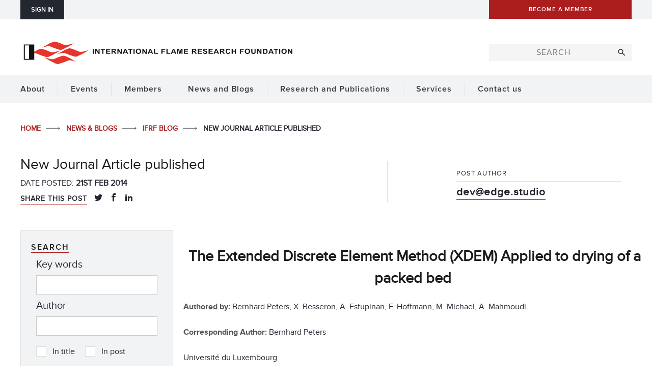

--- FILE ---
content_type: text/css
request_url: https://ifrf.net/wp-content/themes/esp-useful/css/conal-columns.css?ver=v2-104-3
body_size: 154124
content:
/* ----------- NOTES -----------

Unknowns -- 
	- How does the fill overwrite work? (I think this is sorted but needs testing)

Random Thoughts --
	
	- Should the content block, padding/margin, state indicator, display (hidden etc) classes be in here? Yes. I think so. (MARGIN BOTTOM ETC OVERWRITES ON COLUMN IS A MUST) 

NOTE : .background-relative forces 'position: relative' on the group and it's columns.
NOTE : .column-container can now have margin and padding 'border-collapse: initial' added. If it breaks anything let me know. Hovever it is only necessary for certain table groups.
NOTE : .clear for default-group is no longer in spec. will add if need becomes great enough.
NOTE : .static class has been changed to .pixel and .responsive has changed to .percent. There may be issues #content-wrap that need addressing. Maybe not though...

--------- END NOTES --------- */

.column-group {
	margin-top:0px;
	margin-left: -10px;
	margin-right: -10px;
	margin-bottom:0;
	direction:ltr;
	display: block;
}

/* Clear Fixs */
.column-group:after { content: " "; display: table; }
.column-group::after { clear: both; }

.column-group + * {	clear:both; }


/*issue
.column-group::after {		
	clear: both;		
	content: "";		
	display: inline-block;		
	width: 100%;		
}*/

.column {
	list-style:none;
	margin-left:0px;
	margin-right:0px;
	margin-bottom: 20px;
	vertical-align:top;
	padding-left:10px;
	padding-right: 10px;
	text-align:left;
	direction:ltr;
	background-clip:content-box!important;
}

.column-container {
	display: table;
	max-width: 100%;
	table-layout: fixed;
	width: 100%;
	vertical-align:top;
}

html body .align-left { text-align:left; }
html body .align-center { text-align:center; }
html body .align-right { text-align:right; }
html body .align-justify { text-align:justify; }
html body .align-inherit { text-align:inherit; }

html body .column-align-left > .column { text-align: left; }
html body .column-align-center > .column { text-align: center; }
html body .column-align-right > .column { text-align: right; }
html body .column-align-justify > .column { text-align: justify; }
html body .column-align-inherit > .column  { text-align:inherit; }

html body .column-group[class*="column-align-"] > .column.align-left { text-align: left; }
html body .column-group[class*="column-align-"] > .column.align-center { text-align: center; }
html body .column-group[class*="column-align-"] > .column.align-right { text-align: right; }
html body .column-group[class*="column-align-"] > .column.align-justify { text-align: justify; }
html body .column-group[class*="column-align-"] > .column.align-inherit { text-align: inherit; }


body .direction-ltr { direction:ltr; }
body .direction-rtl { direction:rtl; }

/* Column Position */

.column-group.column-static > .column { position:static; }
.column-group.column-relative > .column { position:relative; }
.column-group.column-absolute > .column { position:absolute; }

/* Flex Equal Height */
/* Do not add this to a table group it will kill and eat you */

html.flex body .flex-group  { display: flex; flex-flow: row wrap; }
html.flex .flex-group > .column { display:flex; }

/*Desktop Only*/  
 @media all and (min-width: 1025px) {
	html.flex body .desktop-flex-group  { display: flex; flex-flow: row wrap; }
	html.flex .desktop-flex-group > .column { display:flex; }
}

/*Tablet Only*/
@media all and (min-width: 768px) and (max-width: 1024px){
	html.flex body .tablet-flex-group  { display: flex; flex-flow: row wrap; }
	html.flex .tablet-flex-group > .column { display:flex; } 
}

/*Mobile Only*/
@media (max-width: 767px) {
	html.flex body .mobile-flex-group  { display: flex; flex-flow: row wrap; }
	html.flex .mobile-flex-group > .column { display:flex; }
}

/* FLEX ROW WILL VERTICALLY ALIGN THE ELEMENTS DIRECTLY INSIDE THE FLEX GROUP COLUMN - GREAT FOR STICKING THINGS TO THE BOTTOM OF A COLUMN */

.flex-row {
    align-items: center;
    display: flex;
    flex-direction: column;
    justify-content: space-between;
}

/*Desktop Only*/  
 @media all and (min-width: 1025px) {
	html.flex body .desktop-flex-row  { align-items: center; display: flex; flex-direction: column; justify-content: space-between; }
}

/*Tablet Only*/
@media all and (min-width: 768px) and (max-width: 1024px){
	html.flex body .tablet-flex-row  { align-items: center; display: flex; flex-direction: column; justify-content: space-between; }
}

/*Mobile Only*/
@media (max-width: 767px) {
	html.flex body .mobile-flex-row  { align-items: center; display: flex; flex-direction: column; justify-content: space-between; }
}

/* FLEX GROW */

/*Desktop Only*/
@media all and (min-width: 1025px) {
	.column-flex-grow-equal > .column { flex-grow: 1; }
	html .desktop-column-flex-grow-equal > .column { flex-grow: 1; }	
	html body .column.flex-grow-equal { flex-grow: 1; }
	html body .column-group .column.desktop-flex-grow-equal { flex-grow: 1; }

	.column-flex-grow-unset > .column { flex-grow: unset; }
	html .desktop-column-flex-grow-unset > .column { flex-grow: unset; }	
	html body .column.flex-grow-unset { flex-grow: unset; }
	html body .column-group .column.desktop-flex-grow-unset { flex-grow: unset; }
}
/*Tablet Only*/
@media all and (min-width: 768px) and (max-width: 1024px){
	.column-flex-grow-equal > .column { flex-grow: 1; }
	html .tablet-column-flex-grow-equal > .column { flex-grow: 1; }	
	html body .column.flex-grow-equal { flex-grow: 1; }
	html body .column-group .column.tablet-flex-grow-equal { flex-grow: 1; }

	.column-flex-grow-unset > .column { flex-grow: unset; }
	html .tablet-column-flex-grow-unset > .column { flex-grow: unset; }	
	html body .column.flex-grow-unset { flex-grow: unset; }
	html body .column-group .column.tablet-flex-grow-unset { flex-grow: unset; }
}

/*Mobile Only*/
@media (max-width: 767px) {
	.column-flex-grow-equal > .column { flex-grow: 1; }
	html .mobile-column-flex-grow-equal > .column { flex-grow: 1; }	
	html body .column.flex-grow-equal { flex-grow: 1; }
	html body .column-group .column.mobile-flex-grow-equal { flex-grow: 1; }

	.column-flex-grow-unset > .column { flex-grow: unset; }
	html .mobile-column-flex-grow-unset > .column { flex-grow: unset; }	
	html body .column.flex-grow-unset { flex-grow: unset; }
	html body .column-group .column.mobile-flex-grow-unset { flex-grow: unset; }
}

/* Vertically Aligning Columns */

.align-top { vertical-align: top; align-items:start; }
.align-middle { vertical-align: middle; align-items:center; }
.align-bottom { vertical-align: bottom; align-items:end; } 
  
.column-align-top > .column { vertical-align: top; align-items:start; }
.column-align-middle > .column { vertical-align: middle; align-items:center;  }
.column-align-bottom > .column { vertical-align: bottom; align-items:end; }

.column-group[class*="column-align-"] > .column.align-top { vertical-align: top; align-items:start; }
.column-group[class*="column-align-"] > .column.align-middle { vertical-align: middle; align-items:center;  }
.column-group[class*="column-align-"] > .column.align-bottom { vertical-align: bottom; align-items:end; }

/* End Vertically Aligning Columns */

/* Vertical Align Groups */

.vertical-align-group > .column  {
	vertical-align: middle;
}

.column-group > .vertical-align-limit {
	height: 250px; /* overwite in custom.css */
	overflow: hidden;
	padding: 0;
	width: 0;
	margin:0;
}
.column-group > .vertical-align-limit.limit-percent {
	padding-bottom:23.6%; /* Golden Ratio */ /* overwite in custom.css */
	height:0;
}
/* End Vertical Align Groups */

/* Expanding Columns */
	
.column.expand-left {
	text-align:left;
}

.column.expand-left > .column-container {
	text-align:left;
	display:inline-block;
	width:auto;
}

.column.expand-right {
	text-align:right;
}

.column.expand-right > .column-container {
	text-align:left;
	display:inline-block;
	width:auto;
}

.column.expand-center {
	text-align:center;
}

.column.expand-center > .column-container {
	text-align:left;
	width:auto;	
	margin-left:auto;
	margin-right:auto;
}

.column.pixel[class*="expand-"] {
	width:auto;	
}

/* End Expanding Columns */

/* Horizontal Spacing */

.column-group.column-gutter-0 { margin-left: 0; margin-right: 0; }
.column-group.column-gutter-0 > .column { padding-left:0; padding-right:0; }	
.column-group.column-gutter-5 { margin-left: -3px; margin-right: -3px; }
.column-group.column-gutter-5 > .column { padding-left:3px; padding-right:3px; }
.column-group.column-gutter-10 { margin-left: -5px; margin-right: -5px; }
.column-group.column-gutter-10 > .column { padding-left:5px; padding-right:5px; }
.column-group.column-gutter-15 { margin-left: -8px; margin-right: -8px; }
.column-group.column-gutter-15 > .column { padding-left:8px; padding-right:8px; }
.column-group.column-gutter-20 { margin-left: -10px; margin-right: -10px; }
.column-group.column-gutter-20 > .column { padding-left:10px; padding-right:10px; }
.column-group.column-gutter-25 { margin-left: -13px; margin-right: -13px; }
.column-group.column-gutter-25 > .column { padding-left:13px; padding-right:13px; }
.column-group.column-gutter-30 { margin-left: -15px; margin-right: -15px; }
.column-group.column-gutter-30 > .column { padding-left:15px; padding-right:15px; }
.column-group.column-gutter-35 { margin-left: -18px; margin-right: -18px; }
.column-group.column-gutter-35 > .column { padding-left:18px; padding-right:18px; }
.column-group.column-gutter-40 { margin-left: -20px; margin-right: -20px; }
.column-group.column-gutter-40 > .column {padding-left: 20px;padding-right: 20px;}
.column-group.column-gutter-45 { margin-left: -23px; margin-right: -23px; }
.column-group.column-gutter-45 > .column { padding-left:23px; padding-right:23px; }
.column-group.column-gutter-50 { margin-left: -25px; margin-right: -25px; }
.column-group.column-gutter-50 > .column { padding-left:25px; padding-right:25px; }
.column-group.column-gutter-60 { margin-left: -30px; margin-right: -30px; }
.column-group.column-gutter-60 > .column { padding-left:30px; padding-right:30px; }
.column-group.column-gutter-80 { margin-left: -40px; margin-right: -40px; }
.column-group.column-gutter-80 > .column { padding-left:40px; padding-right:40px; }
.column-group.column-gutter-100 { margin-left: -50px; margin-right: -50px; }
.column-group.column-gutter-100 > .column { padding-left:50px; padding-right:50px;}
.column-group.column-gutter-120 { margin-left: -60px; margin-right: -60px; }
.column-group.column-gutter-120 > .column { padding-left:60px; padding-right:60px;}
.column-group.column-gutter-140 { margin-left: -70px; margin-right: -70px; }
.column-group.column-gutter-140 > .column { padding-left:70px; padding-right:70px;}
.column-group.column-gutter-160 { margin-left: -80px; margin-right: -80px; }
.column-group.column-gutter-160 > .column { padding-left:80px; padding-right:80px;}
.column-group.column-gutter-180 { margin-left: -90px; margin-right: -90px; }
.column-group.column-gutter-180 > .column { padding-left:90px; padding-right:90px;}
.column-group.column-gutter-200 { margin-left: -100px; margin-right: -100px; }
.column-group.column-gutter-200 > .column { padding-left:100px; padding-right:100px;}


/* End Horizontal Spacing */

/* Vertical Spacing - goes on .column-group */

.column-margin-bottom-0 > .column  { margin-bottom:0; }
.column-margin-bottom-5 > .column  { margin-bottom:5px; }
.column-margin-bottom-10 > .column  { margin-bottom:10px; }
.column-margin-bottom-15 > .column  { margin-bottom:15px; }
.column-margin-bottom-20 > .column  { margin-bottom:20px; }
.column-margin-bottom-25 > .column  { margin-bottom:25px; }
.column-margin-bottom-30 > .column  { margin-bottom:30px; }
.column-margin-bottom-35 > .column  { margin-bottom:35px; }
.column-margin-bottom-40 > .column  { margin-bottom:40px; }
.column-margin-bottom-45 > .column  { margin-bottom:45px; }
.column-margin-bottom-50 > .column  { margin-bottom:50px; }
.column-margin-bottom-60 > .column  { margin-bottom:60px; }
.column-margin-bottom-80 > .column  { margin-bottom:80px; }
.column-margin-bottom-100 > .column  { margin-bottom:100px; }
.column-margin-bottom-120 > .column  { margin-bottom:120px; }
.column-margin-bottom-140 > .column  { margin-bottom:140px; }
.column-margin-bottom-160 > .column  { margin-bottom:160px; }
.column-margin-bottom-180 > .column  { margin-bottom:180px; }
.column-margin-bottom-200 > .column  { margin-bottom:200px; }

.column-margin-top-0 > .column  { margin-top:0; }
.column-margin-top-5 > .column  { margin-top:5px; }
.column-margin-top-10 > .column  { margin-top:10px; }
.column-margin-top-15 > .column  { margin-top:15px; }
.column-margin-top-20 > .column  { margin-top:20px; }
.column-margin-top-25 > .column  { margin-top:25px; }
.column-margin-top-30 > .column  { margin-top:30px; }
.column-margin-top-35 > .column  { margin-top:35px; }
.column-margin-top-40 > .column  { margin-top:40px; }
.column-margin-top-45 > .column  { margin-top:45px; }
.column-margin-top-50 > .column  { margin-top:50px; }
.column-margin-top-60 > .column  { margin-top:60px; }
.column-margin-top-80 > .column  { margin-top:80px; }
.column-margin-top-100 > .column  { margin-top:100px; }
.column-margin-top-120 > .column  { margin-top:120px; }
.column-margin-top-140 > .column  { margin-top:140px; }
.column-margin-top-160 > .column  { margin-top:160px; }
.column-margin-top-180 > .column  { margin-top:180px; }
.column-margin-top-200 > .column  { margin-top:200px; }


/* End Vertical Spacing */

/* No Width - Used for alignments. Doesn't have variations */

.width-none, .width-0 {
	margin: 0 !important;
	padding: 0 !important;
	vertical-align: middle !important;
	width: 0 !important;
}

/* Styles For Column Desktop go here */
@media all and (min-width: 1025px) {

	.column,
	html body .desktop-default-group > .column {
		float:left;
		display:inherit;
		clear:none;
	}

	.table-group > .column,
	html body .desktop-table-group > .column {
		display: table-cell;
		width:auto;
		float:none;
		clear:none;
	}
	
	.inline-group > .column,
	html body .desktop-inline-group > .column {
		display:inline-block;
		float:none;
		clear:none;
	}
	
	/* Clear Table Groups - Can be used in conjunction with .float-left */
	
 	[class*="clear-table-group-row"] {
		display: none!important;
		clear: none!important;
	}
	
	.table-group,
	html .desktop-table-group {display:table;}
	
	.table-group > .clear-table-group-row,
	body .table-group > .desktop-clear-table-group-row,
	html body .desktop-table-group > .clear-table-group-row,
	html body .desktop-table-group > .column.desktop-clear-table-group-row {
		display:table!important;
		clear:both!important;
	}
	

	/* Column Position */
	
	body .column-group.desktop-column-static > .column { position:static; }
	body .column-group.desktop-column-relative > .column { position:relative; }
	body .column-group.desktop-column-absolute > .column { position:absolute; }
	
	html body .column-group > .column.static { position:static; }
	html body .column-group > .column.relative { position:relative; }
	html body .column-group > .column.absolute { position:absolute; }
	
	html body .column-group > .column.desktop-static { position:static; }
	html body .column-group > .column.desktop-relative { position:relative; }
	html body .column-group > .column.desktop-absolute { position:absolute; }

	/* Column Align */

	html body .desktop-align-left { text-align:left; }
	html body .desktop-align-center { text-align:center; }
	html body .desktop-align-right { text-align:right; }
	html body .desktop-align-justify { text-align:justify; }
	html body .desktop-align-inherit { text-align:inherit; }
	
	html body .desktop-column-align-left > .column { text-align: left; }
	html body .desktop-column-align-center > .column { text-align: center; }
	html body .desktop-column-align-right > .column { text-align: right; }
	html body .desktop-column-align-justify > .column { text-align: justify; }
	html body .desktop-column-align-inherit > .column { text-align: inherit; }

	html body .column-group[class*="column-align-"] > .column.desktop-align-left { text-align: left; }
	html body .column-group[class*="column-align-"] > .column.desktop-align-center { text-align: center; }
	html body .column-group[class*="column-align-"] > .column.desktop-align-right { text-align: right; }
	html body .column-group[class*="column-align-"] > .column.desktop-align-justify { text-align: justify; }
	html body .column-group[class*="column-align-"] > .column.desktop-align-inherit { text-align: inherit; }
	
	/* Column Direction */
	/* Only works with inline & table groups */
	
	html body .desktop-direction-ltr { direction:ltr; }
	html body .desktop-direction-rtl { direction:rtl; }
	
	
	/* Vertically Aligning Columns */
	
	body .desktop-align-top { vertical-align: top; align-items:start; }
	body .desktop-align-middle { vertical-align: middle; align-items:center; }
	body .desktop-align-bottom { vertical-align: bottom; align-items:end; }
	
	body .desktop-column-align-top > .column { vertical-align: top; align-items:start; }
	body .desktop-column-align-middle > .column { vertical-align: middle; align-items:center; }
	body .desktop-column-align-bottom > .column { vertical-align: bottom; align-items:end; }
	
	body .column-group[class*="column-align-"] > .column.desktop-align-top { vertical-align: top; align-items:start; }
	body .column-group[class*="column-align-"] > .column.desktop-align-middle { vertical-align: middle; align-items:center; }
	body .column-group[class*="column-align-"] > .column.desktop-align-bottom { vertical-align: bottom; align-items:end; }
	
	/* End Vertically Aligning Columns */
	
	/* Vertical Align Groups */
	
	body .column-group > .vertical-align-limit.desktop-limit-pixel  {
		height: 250px; /* overwite in custom.css */
		padding:0;
	}
	
	body .column-group > .vertical-align-limit.desktop-limit-percent {
		padding-bottom:23.6%; /* Golden Ratio */ /* overwite in custom.css */
		height:0;
	}
	
	/* End Vertical Align Groups */

	/* Expanding Columns */
	
	.column-group .column.desktop-expand-left {
		text-align:left;
	}
	
	.column-group .column.desktop-expand-left > .column-container {
		text-align:left;
		display:inline-block;
		width:auto;
	}
	
	.column-group .column.desktop-expand-right {
		text-align:right;
	}
	
	.column-group .column.desktop-expand-right > .column-container {
		text-align:left;
		display:inline-block;
		width:auto;
	}
	
	.column-group .column.desktop-expand-center {
		text-align:center;
	}
	
	.column-group .column.desktop-expand-center > .column-container {
		text-align:left;
		width:auto;	
		margin-left:auto;
		margin-right:auto;
	}
	
	.column.pixel[class*="desktop-expand-"] {
		width:auto;	
	}
	
	/* End Expanding Columns */

	/* Dominant Expands */
	/* Only works with table groups */
	
	/*
	html body .column-group.table-group > .column.expand-dominant,
	html body .column-group.table-group > .column.desktop-expand-dominant {
		width:auto;	
	}
	*/
	
	.column-group.table-group > .expand-dominant > .column-container,
	.column-group.table-group > .desktop-expand-dominant > .column-container { white-space: nowrap; width: auto; }
	
	.column-group.table-group.desktop-default-group > .expand-dominant > .column-container,
	.column-group.table-group.desktop-inline-group > .expand-dominant > .column-container { white-space:normal; width: 100%; }
	
	/*
	html body .column-group.desktop-table-group > .column.expand-dominant,
	html body .column-group.desktop-table-group > .column.desktop-expand-dominant {
		width:auto;	
	}
	*/
	
	body .column-group.desktop-table-group > .expand-dominant > .column-container,
	body .column-group.desktop-table-group > .desktop-expand-dominant > .column-container { white-space: nowrap; width: auto;	}
	
	/* End Dominant Expands */
	

	/* Desktop Horizontal Spacing */
	
	body .column-group.desktop-column-gutter-0 { margin-left: 0; margin-right: 0; }
	body .column-group.desktop-column-gutter-0 > .column { padding-left:0; padding-right:0; }	
	body .column-group.desktop-column-gutter-5 { margin-left: -3px; margin-right: -3px; }
	body .column-group.desktop-column-gutter-5 > .column { padding-left:3px; padding-right:3px; }
	body .column-group.desktop-column-gutter-10 { margin-left: -5px; margin-right: -5px; }
	body .column-group.desktop-column-gutter-10 > .column { padding-left:5px; padding-right:5px; }
	body .column-group.desktop-column-gutter-15 { margin-left: -8px; margin-right: -8px; }
	body .column-group.desktop-column-gutter-15 > .column { padding-left:8px; padding-right:8px; }
	body .column-group.desktop-column-gutter-20, body .column-group.desktop-column-gutter-xs, .column-group.column-gutter-xs { margin-left: -10px; margin-right: -10px; }
	body .column-group.desktop-column-gutter-20 > .column, body .column-group.desktop-column-gutter-xs > .column, .column-group.column-gutter-xs > .column { padding-left:10px; padding-right:10px; }
	body .column-group.desktop-column-gutter-25 { margin-left: -13px; margin-right: -13px; }
	body .column-group.desktop-column-gutter-25 > .column { padding-left:13px; padding-right:13px; }
	body .column-group.desktop-column-gutter-30 { margin-left: -15px; margin-right: -15px; }
	body .column-group.desktop-column-gutter-30 > .column { padding-left:15px; padding-right:15px; }
	body .column-group.desktop-column-gutter-35 { margin-left: -18px; margin-right: -18px; }
	body .column-group.desktop-column-gutter-35 > .column { padding-left:18px; padding-right:18px; }
	body .column-group.desktop-column-gutter-40, body .column-group.desktop-column-gutter-s, .column-group.column-gutter-s { margin-left: -20px; margin-right: -20px; }
	body .column-group.desktop-column-gutter-40 > .column, body .column-group.desktop-column-gutter-s > .column, .column-group.column-gutter-s > .column {padding-left: 20px;padding-right: 20px;}
	body .column-group.desktop-column-gutter-45 { margin-left: -23px; margin-right: -23px; }
	body .column-group.desktop-column-gutter-45 > .column { padding-left:23px; padding-right:23px; }
	body .column-group.desktop-column-gutter-50 { margin-left: -25px; margin-right: -25px; }
	body .column-group.desktop-column-gutter-50 > .column { padding-left:25px; padding-right:25px; }
	body .column-group.desktop-column-gutter-60, body .column-group.desktop-column-gutter-m, .column-group.column-gutter-m { margin-left: -30px; margin-right: -30px; }
	body .column-group.desktop-column-gutter-60 > .column, body .column-group.desktop-column-gutter-m > .column, .column-group.column-gutter-m > .column { padding-left:30px; padding-right:30px; }
	body .column-group.desktop-column-gutter-80, body .column-group.desktop-column-gutter-l, .column-group.column-gutter-l { margin-left: -40px; margin-right: -40px; }
	body .column-group.desktop-column-gutter-80 > .column, body .column-group.desktop-column-gutter-l > .column, .column-group.column-gutter-l > .column { padding-left:40px; padding-right:40px; }
	body .column-group.desktop-column-gutter-100, body .column-group.desktop-column-gutter-xl, .column-group.column-gutter-xl { margin-left: -50px; margin-right: -50px; }
	body .column-group.desktop-column-gutter-100 > .column, body .column-group.desktop-column-gutter-xl > .column, .column-group.column-gutter-xl > .column  { padding-left:50px; padding-right:50px;}
	body .column-group.desktop-column-gutter-120 { margin-left: -60px; margin-right: -60px; }
	body .column-group.desktop-column-gutter-120 > .column { padding-left:60px; padding-right:60px;}
	body .column-group.desktop-column-gutter-140 { margin-left: -70px; margin-right: -70px; }
	body .column-group.desktop-column-gutter-140 > .column { padding-left:70px; padding-right:70px;}
	body .column-group.desktop-column-gutter-160 { margin-left: -80px; margin-right: -80px; }
	body .column-group.desktop-column-gutter-160 > .column { padding-left:80px; padding-right:80px;}
	body .column-group.desktop-column-gutter-180 { margin-left: -90px; margin-right: -90px; }
	body .column-group.desktop-column-gutter-180 > .column { padding-left:90px; padding-right:90px;}
	body .column-group.desktop-column-gutter-200 { margin-left: -100px; margin-right: -100px; }
	body .column-group.desktop-column-gutter-200 > .column { padding-left:100px; padding-right:100px;}
	
	/* End Desktop Horizontal Spacing */

	/* Desktop Vertical Spacing */

	body .desktop-column-margin-bottom-0 > .column  { margin-bottom:0; }
	body .desktop-column-margin-bottom-5 > .column  { margin-bottom:5px; }
	body .desktop-column-margin-bottom-10 > .column  { margin-bottom:10px; }
	body .desktop-column-margin-bottom-15 > .column  { margin-bottom:15px; }
	body .desktop-column-margin-bottom-20 > .column, body .desktop-column-margin-bottom-xs > .column, .column-margin-bottom-xs > .column  { margin-bottom:20px; }
	body .desktop-column-margin-bottom-25 > .column  { margin-bottom:25px; }
	body .desktop-column-margin-bottom-30 > .column  { margin-bottom:30px; }
	body .desktop-column-margin-bottom-35 > .column  { margin-bottom:35px; }
	body .desktop-column-margin-bottom-40 > .column, body .desktop-column-margin-bottom-s > .column, .column-margin-bottom-s > .column  { margin-bottom:40px; }
	body .desktop-column-margin-bottom-45 > .column  { margin-bottom:45px; }
	body .desktop-column-margin-bottom-50 > .column  { margin-bottom:50px; }
	body .desktop-column-margin-bottom-60 > .column, body .desktop-column-margin-bottom-m > .column, .column-margin-bottom-m > .column  { margin-bottom:60px; }
	body .desktop-column-margin-bottom-80 > .column, body .desktop-column-margin-bottom-l > .column, .column-margin-bottom-l > .column  { margin-bottom:80px; }
	body .desktop-column-margin-bottom-100 > .column, body .desktop-column-margin-bottom-xl > .column, .column-margin-bottom-xl > .column  { margin-bottom:100px; }
	body .desktop-column-margin-bottom-120 > .column  { margin-bottom:120px; }
	body .desktop-column-margin-bottom-140 > .column  { margin-bottom:140px; }
	body .desktop-column-margin-bottom-160 > .column  { margin-bottom:160px; }
	body .desktop-column-margin-bottom-180 > .column  { margin-bottom:180px; }
	body .desktop-column-margin-bottom-200 > .column  { margin-bottom:200px; }
	
	body .desktop-column-margin-top-0 > .column  { margin-top:0; }
	body .desktop-column-margin-top-5 > .column  { margin-top:5px; }
	body .desktop-column-margin-top-10 > .column  { margin-top:10px; }
	body .desktop-column-margin-top-15 > .column  { margin-top:15px; }
	body .desktop-column-margin-top-20 > .column, body .desktop-column-margin-top-xs > .column, .column-margin-top-xs > .column  { margin-top:20px; }
	body .desktop-column-margin-top-25 > .column  { margin-top:25px; }
	body .desktop-column-margin-top-30 > .column  { margin-top:30px; }
	body .desktop-column-margin-top-35 > .column  { margin-top:35px; }
	body .desktop-column-margin-top-40 > .column, body .desktop-column-margin-top-s > .column, .column-margin-top-s > .column  { margin-top:40px; }
	body .desktop-column-margin-top-45 > .column  { margin-top:45px; }
	body .desktop-column-margin-top-50 > .column  { margin-top:50px; }
	body .desktop-column-margin-top-60 > .column, body .desktop-column-margin-top-m > .column, .column-margin-top-m > .column  { margin-top:60px; }
	body .desktop-column-margin-top-80 > .column, body .desktop-column-margin-top-l > .column, .column-margin-top-l > .column  { margin-top:80px; }
	body .desktop-column-margin-top-100 > .column, body .desktop-column-margin-top-xl > .column, .column-margin-top-xl > .column  { margin-top:100px; }
	body .desktop-column-margin-top-120 > .column  { margin-top:120px; }
	body .desktop-column-margin-top-140 > .column  { margin-top:140px; }
	body .desktop-column-margin-top-160 > .column  { margin-top:160px; }
	body .desktop-column-margin-top-180 > .column  { margin-top:180px; }
	body .desktop-column-margin-top-200 > .column  { margin-top:200px; }
	

	/* End Desktop Vertical Spacing */
	
	/* Desktop Widths */

	/* Percentage Widths */
	
	[class*="push-"], [class*="pull-"] {
		position: relative;
	}

	.width-1of1,
	html .desktop-width-1of1,
	html .column-width-1of1 > .percent,
	html .column-width-1of1 > .desktop-percent,
	html .column-group.desktop-column-width-1of1 > .percent,
	html .column-group.desktop-column-width-1of1 > .desktop-percent,
	html body .column-group > .percent.width-1of1,
	html body .column-group > .desktop-percent.width-1of1,
	html body .column-group > .column.percent.desktop-width-1of1,
	html body .column-group > .column.desktop-percent.desktop-width-1of1 { box-sizing:border-box; width:100%; }
	
	.width-1of2,
	html .desktop-width-1of2,
	html .column-width-1of2 > .percent,
	html .column-width-1of2 > .desktop-percent,
	html .column-group.desktop-column-width-1of2 > .percent,
	html .column-group.desktop-column-width-1of2 > .desktop-percent,
	html body .column-group > .percent.width-1of2,
	html body .column-group > .desktop-percent.width-1of2,
	html body .column-group > .column.percent.desktop-width-1of2,
	html body .column-group > .column.desktop-percent.desktop-width-1of2 { box-sizing:border-box; width:50%; }
	
	.width-1of3,
	html .desktop-width-1of3,
	html .column-width-1of3 > .percent,
	html .column-width-1of3 > .desktop-percent,
	html .column-group.desktop-column-width-1of3 > .percent,
	html .column-group.desktop-column-width-1of3 > .desktop-percent,
	html body .column-group > .percent.width-1of3,
	html body .column-group > .desktop-percent.width-1of3,
	html body .column-group > .column.percent.desktop-width-1of3,
	html body .column-group > .column.desktop-percent.desktop-width-1of3 { box-sizing:border-box; width:33.3333%; }
	
	.width-2of3,
	html .desktop-width-2of3,
	html .column-width-2of3 > .percent,
	html .column-width-2of3 > .desktop-percent,
	html .column-group.desktop-column-width-2of3 > .percent,
	html .column-group.desktop-column-width-2of3 > .desktop-percent,
	html body .column-group > .percent.width-2of3,
	html body .column-group > .desktop-percent.width-2of3,
	html body .column-group > .column.percent.desktop-width-2of3,
	html body .column-group > .column.desktop-percent.desktop-width-2of3 { box-sizing:border-box; width:66.6667%; }
	
	.width-1of4,
	html .desktop-width-1of4,
	html .column-width-1of4 > .percent,
	html .column-width-1of4 > .desktop-percent,
	html .column-group.desktop-column-width-1of4 > .percent,
	html .column-group.desktop-column-width-1of4 > .desktop-percent,
	html body .column-group > .percent.width-1of4,
	html body .column-group > .desktop-percent.width-1of4,
	html body .column-group > .column.percent.desktop-width-1of4,
	html body .column-group > .column.desktop-percent.desktop-width-1of4  { box-sizing:border-box; width:25%;  }
	
	.width-3of4,
	html .desktop-width-3of4,
	html .column-width-3of4 > .percent,
	html .column-width-3of4 > .desktop-percent,
	html .column-group.desktop-column-width-3of4 > .percent,
	html .column-group.desktop-column-width-3of4 > .desktop-percent,
	html body .column-group > .percent.width-3of4,
	html body .column-group > .desktop-percent.width-3of4,
	html body .column-group > .column.percent.desktop-width-3of4,
	html body .column-group > .column.desktop-percent.desktop-width-3of4 { box-sizing:border-box; width:75%; }
	
	.width-1of5,
	html .desktop-width-1of5,
	html .column-width-1of5 > .percent,
	html .column-width-1of5 > .desktop-percent,
	html .column-group.desktop-column-width-1of5 > .percent,
	html .column-group.desktop-column-width-1of5 > .desktop-percent,
	html body .column-group > .percent.width-1of5,
	html body .column-group > .desktop-percent.width-1of5,
	html body .column-group > .column.percent.desktop-width-1of5,
	html body .column-group > .column.desktop-percent.desktop-width-1of5  { box-sizing:border-box; width:20%; }

	.width-2of5,
	html .desktop-width-2of5,
	html .column-width-2of5 > .percent,
	html .column-width-2of5 > .desktop-percent,
	html .column-group.desktop-column-width-2of5 > .percent,
	html .column-group.desktop-column-width-2of5 > .desktop-percent,
	html body .column-group > .percent.width-2of5,
	html body .column-group > .desktop-percent.width-2of5,
	html body .column-group > .column.percent.desktop-width-2of5,
	html body .column-group > .column.desktop-percent.desktop-width-2of5 { box-sizing:border-box; width:40%; }
	
	.width-3of5,
	html .desktop-width-3of5,
	html .column-width-3of5 > .percent,
	html .column-width-3of5 > .desktop-percent,
	html .column-group.desktop-column-width-3of5 > .percent,
	html .column-group.desktop-column-width-3of5 > .desktop-percent,
	html body .column-group > .percent.width-3of5,
	html body .column-group > .desktop-percent.width-3of5,
	html body .column-group > .column.percent.desktop-width-3of5,
	html body .column-group > .column.desktop-percent.desktop-width-3of5 { box-sizing:border-box; width:60%; }
	
	.width-4of5,
	html .desktop-width-4of5,
	html .column-width-4of5 > .percent,
	html .column-width-4of5 > .desktop-percent,
	html .column-group.desktop-column-width-4of5 > .percent,
	html .column-group.desktop-column-width-4of5 > .desktop-percent,
	html body .column-group > .percent.width-4of5,
	html body .column-group > .desktop-percent.width-4of5,
	html body .column-group > .column.percent.desktop-width-4of5,
	html body .column-group > .column.desktop-percent.desktop-width-4of5 { box-sizing:border-box; width:80%; }
	
	.width-1of6,
	html .desktop-width-1of6,
	html .column-width-1of6 > .percent,
	html .column-width-1of6 > .desktop-percent,
	html .column-group.desktop-column-width-1of6 > .percent,
	html .column-group.desktop-column-width-1of6 > .desktop-percent,
	html body .column-group > .percent.width-1of6,
	html body .column-group > .desktop-percent.width-1of6,
	html body .column-group > .column.percent.desktop-width-1of6,
	html body .column-group > .column.desktop-percent.desktop-width-1of6 { box-sizing:border-box; width:16.6667%; }
		
	.width-2of6,
	html .desktop-width-2of6,
	html .column-width-2of6 > .percent,
	html .column-width-2of6 > .desktop-percent,
	html .column-group.desktop-column-width-2of6 > .percent,
	html .column-group.desktop-column-width-2of6 > .desktop-percent,
	html body .column-group > .percent.width-2of6,
	html body .column-group > .desktop-percent.width-2of6,
	html body .column-group > .column.percent.desktop-width-2of6,
	html body .column-group > .column.desktop-percent.desktop-width-2of6 { box-sizing:border-box; width:33%; }
	
	.width-1of7,
	html .desktop-width-1of7,
	html .column-width-1of7 > .percent,
	html .column-width-1of7 > .desktop-percent,
	html .column-group.desktop-column-width-1of7 > .percent,
	html .column-group.desktop-column-width-1of7 > .desktop-percent,
	html body .column-group > .percent.width-1of7,
	html body .column-group > .desktop-percent.width-1of7,
	html body .column-group > .column.percent.desktop-width-1of7,
	html body .column-group > .column.desktop-percent.desktop-width-1of7 { box-sizing:border-box; width:14.285%; }
	
	.width-1of8,
	html .desktop-width-1of8,
	html .column-width-1of8 > .percent,
	html .column-width-1of8 > .desktop-percent,
	html .column-group.desktop-column-width-1of8 > .percent,
	html .column-group.desktop-column-width-1of8 > .desktop-percent,
	html body .column-group > .percent.width-1of8,
	html body .column-group > .desktop-percent.width-1of8,
	html body .column-group > .column.percent.desktop-width-1of8,
	html body .column-group > .column.desktop-percent.desktop-width-1of8 { box-sizing:border-box; width:12.5%; }
	
	.width-5of6,
	html .desktop-width-5of6,
	html .column-width-5of6 > .percent,
	html .column-width-5of6 > .desktop-percent,
	html .column-group.desktop-column-width-5of6 > .percent,
	html .column-group.desktop-column-width-5of6 > .desktop-percent,
	html body .column-group > .percent.width-5of6,
	html body .column-group > .desktop-percent.width-5of6,
	html body .column-group > .column.percent.desktop-width-5of6,
	html body .column-group > .column.desktop-percent.desktop-width-5of6 { box-sizing:border-box; width:83.3333%; }
	

	body .push-1of1, html body .desktop-push-1of1 { left:100%; }
	body .push-1of2, html body .desktop-push-1of2 { left:50%; }
	body .push-1of3, html body .desktop-push-1of3 { left:33.3333%; }	
	body .push-2of3, html body .desktop-push-2of3 { left:66.6667%; }	
	body .push-1of4, html body .desktop-push-1of4 { left:25%; }
	body .push-3of4, html body .desktop-push-3of4 { left:75%; }	
	body .push-1of5, html body .desktop-push-1of5 { left:20%; }	
	body .push-2of5, html body .desktop-push-2of5 { left:40%; }	
	body .push-3of5, html body .desktop-push-3of5 { left:60%; }	
	body .push-4of5, html body .desktop-push-4of5 { left:80%; }
	body .push-1of6, html body .desktop-push-1of6 { left:16.6667%; }	
	body .push-5of6, html body .desktop-push-5of6 { left:83.3333%; }

	body .pull-1of1, html body .desktop-pull-1of1 { right:100%; }
	body .pull-1of2, html body .desktop-pull-1of2 { right:50%; }
	body .pull-1of3, html body .desktop-pull-1of3 { right:33.3333%; }	
	body .pull-2of3, html body .desktop-pull-2of3 { right:66.6667%; }	
	body .pull-1of4, html body .desktop-pull-1of4 { right:25%; }
	body .pull-3of4, html body .desktop-pull-3of4 { right:75%; }	
	body .pull-1of5, html body .desktop-pull-1of5 { right:20%; }	
	body .pull-2of5, html body .desktop-pull-2of5 { right:40%; }	
	body .pull-3of5, html body .desktop-pull-3of5 { right:60%; }	
	body .pull-4of5, html body .desktop-pull-4of5 { right:80%; }
	body .pull-1of6, html body .desktop-pull-1of6 { right:16.6667%; }	
	body .pull-5of6, html body .desktop-pull-5of6 { right:83.3333%; }
	

	.width-12of12,
	html .desktop-width-12of12,
	html .column-width-12of12 > .percent,
	html .column-width-12of12 > .desktop-percent,
	html .column-group.desktop-column-width-12of12 > .percent,
	html .column-group.desktop-column-width-12of12 > .desktop-percent,
	html body .column-group > .percent.width-12of12,
	html body .column-group > .desktop-percent.width-12of12,
	html body .column-group > .column.percent.desktop-width-12of12,
	html body .column-group > .column.desktop-percent.desktop-width-12of12 { box-sizing:border-box; width:100%; }
	
	.width-11of12,
	html .desktop-width-11of12,
	html .column-width-11of12 > .percent,
	html .column-width-11of12 > .desktop-percent,
	html .column-group.desktop-column-width-11of12 > .percent,
	html .column-group.desktop-column-width-11of12 > .desktop-percent,
	html body .column-group > .percent.width-11of12,
	html body .column-group > .desktop-percent.width-11of12,
	html body .column-group > .column.percent.desktop-width-11of12,
	html body .column-group > .column.desktop-percent.desktop-width-11of12 { box-sizing:border-box; width:91.6667%; }

	.width-10of12,
	html .desktop-width-10of12,
	html .column-width-10of12 > .percent,
	html .column-width-10of12 > .desktop-percent,
	html .column-group.desktop-column-width-10of12 > .percent,
	html .column-group.desktop-column-width-10of12 > .desktop-percent,
	html body .column-group > .percent.width-10of12,
	html body .column-group > .desktop-percent.width-10of12,
	html body .column-group > .column.percent.desktop-width-10of12,
	html body .column-group > .column.desktop-percent.desktop-width-10of12 { box-sizing:border-box; width:83.3333%; }
	
	.width-9of12,
	html .desktop-width-9of12,
	html .column-width-9of12 > .percent,
	html .column-width-9of12 > .desktop-percent,
	html .column-group.desktop-column-width-9of12 > .percent,
	html .column-group.desktop-column-width-9of12 > .desktop-percent,
	html body .column-group > .percent.width-9of12,
	html body .column-group > .desktop-percent.width-9of12,
	html body .column-group > .column.percent.desktop-width-9of12,
	html body .column-group > .column.desktop-percent.desktop-width-9of12 { box-sizing:border-box; width:75%; }
	
	.width-8of12,
	html .desktop-width-8of12,
	html .column-width-8of12 > .percent,
	html .column-width-8of12 > .desktop-percent,
	html .column-group.desktop-column-width-8of12 > .percent,
	html .column-group.desktop-column-width-8of12 > .desktop-percent,
	html body .column-group > .percent.width-8of12,
	html body .column-group > .desktop-percent.width-8of12,
	html body .column-group > .column.percent.desktop-width-8of12,
	html body .column-group > .column.desktop-percent.desktop-width-8of12 { box-sizing:border-box; width:66.6667%; }

	.width-7of12,
	html .desktop-width-7of12,
	html .column-width-7of12 > .percent,
	html .column-width-7of12 > .desktop-percent,
	html .column-group.desktop-column-width-7of12 > .percent,
	html .column-group.desktop-column-width-7of12 > .desktop-percent,
	html body .column-group > .percent.width-7of12,
	html body .column-group > .desktop-percent.width-7of12,
	html body .column-group > .column.percent.desktop-width-7of12,
	html body .column-group > .column.desktop-percent.desktop-width-7of12 { box-sizing:border-box; width:58.3333%; }

	.width-6of12,
	html .desktop-width-6of12,
	html .column-width-6of12 > .percent,
	html .column-width-6of12 > .desktop-percent,
	html .column-group.desktop-column-width-6of12 > .percent,
	html .column-group.desktop-column-width-6of12 > .desktop-percent,
	html body .column-group > .percent.width-6of12,
	html body .column-group > .desktop-percent.width-6of12,
	html body .column-group > .column.percent.desktop-width-6of12,
	html body .column-group > .column.desktop-percent.desktop-width-6of12 { box-sizing:border-box; width:50%; }
	
	.width-5of12,
	html .desktop-width-5of12,
	html .column-width-5of12 > .percent,
	html .column-width-5of12 > .desktop-percent,
	html .column-group.desktop-column-width-5of12 > .percent,
	html .column-group.desktop-column-width-5of12 > .desktop-percent,
	html body .column-group > .percent.width-5of12,
	html body .column-group > .desktop-percent.width-5of12,
	html body .column-group > .column.percent.desktop-width-5of12,
	html body .column-group > .column.desktop-percent.desktop-width-5of12 { box-sizing:border-box; width:41.6667%; }
	
	.width-4of12,
	html .desktop-width-4of12,
	html .column-width-4of12 > .percent,
	html .column-width-4of12 > .desktop-percent,
	html .column-group.desktop-column-width-4of12 > .percent,
	html .column-group.desktop-column-width-4of12 > .desktop-percent,
	html body .column-group > .percent.width-4of12,
	html body .column-group > .desktop-percent.width-4of12,
	html body .column-group > .column.percent.desktop-width-4of12,
	html body .column-group > .column.desktop-percent.desktop-width-4of12 { box-sizing:border-box; width:33.3333%; }

	.width-3of12,
	html .desktop-width-3of12,
	html .column-width-3of12 > .percent,
	html .column-width-3of12 > .desktop-percent,
	html .column-group.desktop-column-width-3of12 > .percent,
	html .column-group.desktop-column-width-3of12 > .desktop-percent,
	html body .column-group > .percent.width-3of12,
	html body .column-group > .desktop-percent.width-3of12,
	html body .column-group > .column.percent.desktop-width-3of12,
	html body .column-group > .column.desktop-percent.desktop-width-3of12 { box-sizing:border-box; width:25%; }

	.width-2of12,
	html .desktop-width-2of12,
	html .column-width-2of12 > .percent,
	html .column-width-2of12 > .desktop-percent,
	html .column-group.desktop-column-width-2of12 > .percent,
	html .column-group.desktop-column-width-2of12 > .desktop-percent,
	html body .column-group > .percent.width-2of12,
	html body .column-group > .desktop-percent.width-2of12,
	html body .column-group > .column.percent.desktop-width-2of12,
	html body .column-group > .column.desktop-percent.desktop-width-2of12 { box-sizing:border-box; width:16.6667%; }

	.width-1of12,
	html .desktop-width-1of12,
	html .column-width-1of12 > .percent,
	html .column-width-1of12 > .desktop-percent,
	html .column-group.desktop-column-width-1of12 > .percent,
	html .column-group.desktop-column-width-1of12 > .desktop-percent,
	html body .column-group > .percent.width-1of12,
	html body .column-group > .desktop-percent.width-1of12,
	html body .column-group > .column.percent.desktop-width-1of12,
	html body .column-group > .column.desktop-percent.desktop-width-1of12 { box-sizing:border-box; width:8.33333%; }

	body .push-12of12, html body .desktop-push-12of12 { left:100%; }
	body .push-11of12, html body .desktop-push-11of12 { left:91.6667%; }
	body .push-10of12, html body .desktop-push-10of12 { left:83.3333%; }
	body .push-9of12, html body .desktop-push-9of12 { left:75%; }
	body .push-8of12, html body .desktop-push-8of12 { left:66.6667%; }
	body .push-7of12, html body .desktop-push-7of12 { left:58.3333%; }
	body .push-6of12, html body .desktop-push-6of12 { left:50%; }	
	body .push-5of12, html body .desktop-push-5of12 { left:41.6667%; }
	body .push-4of12, html body .desktop-push-4of12 { left:33.3333%; }
	body .push-3of12, html body .desktop-push-3of12 { left:25%; }
	body .push-2of12, html body .desktop-push-2of12 { left:16.6667%; }
	body .push-1of12, html body .desktop-push-1of12 { left:8.33333%; }
	
	body .pull-12of12, html body .desktop-pull-12of12 { right:100%; }
	body .pull-11of12, html body .desktop-pull-11of12 { right:91.6667%; }
	body .pull-10of12, html body .desktop-pull-10of12 { right:83.3333%; }
	body .pull-9of12, html body .desktop-pull-9of12 { right:75%; }
	body .pull-8of12, html body .desktop-pull-8of12 { right:66.6667%; }
	body .pull-7of12, html body .desktop-pull-7of12 { right:58.3333%; }
	body .pull-6of12, html body .desktop-pull-6of12 { right:50%; }	
	body .pull-5of12, html body .desktop-pull-5of12 { right:41.6667%; }
	body .pull-4of12, html body .desktop-pull-4of12 { right:33.3333%; }
	body .pull-3of12, html body .desktop-pull-3of12 { right:25%; }
	body .pull-2of12, html body .desktop-pull-2of12 { right:16.6667%; }
	body .pull-1of12, html body .desktop-pull-1of12 { right:8.33333%; }
	
	/* Pixel Widths */
	 
	.width-10,
	html .desktop-width-10,
	html .column-width-10 > .pixel,
	html .column-width-10 > .desktop-pixel,
	html .column-group.desktop-column-width-10 > .pixel,
	html .column-group.desktop-column-width-10 > .desktop-pixel,
	html body .column-group > .pixel.width-10,
	html body .column-group > .desktop-pixel.width-10,
	html body .column-group > .column.pixel.desktop-width-10,
	html body .column-group > .column.desktop-pixel.desktop-width-10 { box-sizing: content-box; width:10px; }
	 
	.width-20,
	html .desktop-width-20,
	html .column-width-20 > .pixel,
	html .column-width-20 > .desktop-pixel,
	html .column-group.desktop-column-width-20 > .pixel,
	html .column-group.desktop-column-width-20 > .desktop-pixel,
	html body .column-group > .pixel.width-20,
	html body .column-group > .desktop-pixel.width-20,
	html body .column-group > .column.pixel.desktop-width-20,
	html body .column-group > .column.desktop-pixel.desktop-width-20 { box-sizing: content-box; width:20px; }
	
	.width-30,
	html .desktop-width-30,
	html .column-width-30 > .pixel,
	html .column-width-30 > .desktop-pixel,
	html .column-group.desktop-column-width-30 > .pixel,
	html .column-group.desktop-column-width-30 > .desktop-pixel,
	html body .column-group > .pixel.width-30,
	html body .column-group > .desktop-pixel.width-30,
	html body .column-group > .column.pixel.desktop-width-30,
	html body .column-group > .column.desktop-pixel.desktop-width-30 { box-sizing: content-box; width:30px; }
	
	.width-40,
	html .desktop-width-40,
	html .column-width-40 > .pixel,
	html .column-width-40 > .desktop-pixel,
	html .column-group.desktop-column-width-40 > .pixel,
	html .column-group.desktop-column-width-40 > .desktop-pixel,
	html body .column-group > .pixel.width-40,
	html body .column-group > .desktop-pixel.width-40,
	html body .column-group > .column.pixel.desktop-width-40,
	html body .column-group > .column.desktop-pixel.desktop-width-40 { box-sizing: content-box; width:40px; }
	
	.width-50,
	html .desktop-width-50,
	html .column-width-50 > .pixel,
	html .column-width-50 > .desktop-pixel,
	html .column-group.desktop-column-width-50 > .pixel,
	html .column-group.desktop-column-width-50 > .desktop-pixel,
	html body .column-group > .pixel.width-50,
	html body .column-group > .desktop-pixel.width-50,
	html body .column-group > .column.pixel.desktop-width-50,
	html body .column-group > .column.desktop-pixel.desktop-width-50 { box-sizing: content-box; width:50px; }
	 
	.width-60,
	html .desktop-width-60,
	html .column-width-60 > .pixel,
	html .column-width-60 > .desktop-pixel,
	html .column-group.desktop-column-width-60 > .pixel,
	html .column-group.desktop-column-width-60 > .desktop-pixel,
	html body .column-group > .pixel.width-60,
	html body .column-group > .desktop-pixel.width-60,
	html body .column-group > .column.pixel.desktop-width-60,
	html body .column-group > .column.desktop-pixel.desktop-width-60 { box-sizing: content-box; width:60px; }
	 
	.width-70,
	html .desktop-width-70,
	html .column-width-70 > .pixel,
	html .column-width-70 > .desktop-pixel,
	html .column-group.desktop-column-width-70 > .pixel,
	html .column-group.desktop-column-width-70 > .desktop-pixel,
	html body .column-group > .pixel.width-70,
	html body .column-group > .desktop-pixel.width-70,
	html body .column-group > .column.pixel.desktop-width-70,
	html body .column-group > .column.desktop-pixel.desktop-width-70 { box-sizing: content-box; width:70px; }
	 
	.width-80,
	html .desktop-width-80,
	html .column-width-80 > .pixel,
	html .column-width-80 > .desktop-pixel,
	html .column-group.desktop-column-width-80 > .pixel,
	html .column-group.desktop-column-width-80 > .desktop-pixel,
	html body .column-group > .pixel.width-80,
	html body .column-group > .desktop-pixel.width-80,
	html body .column-group > .column.pixel.desktop-width-80,
	html body .column-group > .column.desktop-pixel.desktop-width-80 { box-sizing: content-box; width:80px; }
	 
	.width-90,
	html .desktop-width-90,
	html .column-width-90 > .pixel,
	html .column-width-90 > .desktop-pixel,
	html .column-group.desktop-column-width-90 > .pixel,
	html .column-group.desktop-column-width-90 > .desktop-pixel,
	html body .column-group > .pixel.width-90,
	html body .column-group > .desktop-pixel.width-90,
	html body .column-group > .column.pixel.desktop-width-90,
	html body .column-group > .column.desktop-pixel.desktop-width-90 { box-sizing: content-box; width:90px; }
	
	.width-100,
	html .desktop-width-100,
	html .column-width-100 > .pixel,
	html .column-width-100 > .desktop-pixel,
	html .column-group.desktop-column-width-100 > .pixel,
	html .column-group.desktop-column-width-100 > .desktop-pixel,
	html body .column-group > .pixel.width-100,
	html body .column-group > .desktop-pixel.width-100,
	html body .column-group > .column.pixel.desktop-width-100,
	html body .column-group > .column.desktop-pixel.desktop-width-100 { box-sizing: content-box; width:100px; }
	
	.width-150,
	html .desktop-width-150,
	html .column-width-150 > .pixel,
	html .column-width-150 > .desktop-pixel,
	html .column-group.desktop-column-width-150 > .pixel,
	html .column-group.desktop-column-width-150 > .desktop-pixel,
	html body .column-group > .pixel.width-150,
	html body .column-group > .desktop-pixel.width-150,
	html body .column-group > .column.pixel.desktop-width-150,
	html body .column-group > .column.desktop-pixel.desktop-width-150 { box-sizing: content-box; width:150px; }
	
	.width-200,
	html .desktop-width-200,
	html .column-width-200 > .pixel,
	html .column-width-200 > .desktop-pixel,
	html .column-group.desktop-column-width-200 > .pixel,
	html .column-group.desktop-column-width-200 > .desktop-pixel,
	html body .column-group > .pixel.width-200,
	html body .column-group > .desktop-pixel.width-200,
	html body .column-group > .column.pixel.desktop-width-200,
	html body .column-group > .column.desktop-pixel.desktop-width-200 { box-sizing: content-box; width:200px; }
	
	.width-250,
	html .desktop-width-250,
	html .column-width-250 > .pixel,
	html .column-width-250 > .desktop-pixel,
	html .column-group.desktop-column-width-250 > .pixel,
	html .column-group.desktop-column-width-250 > .desktop-pixel,
	html body .column-group > .pixel.width-250,
	html body .column-group > .desktop-pixel.width-250,
	html body .column-group > .column.pixel.desktop-width-250,
	html body .column-group > .column.desktop-pixel.desktop-width-250 { box-sizing: content-box; width:250px; }
	
	.width-300,
	html .desktop-width-300,
	html .column-width-300 > .pixel,
	html .column-width-300 > .desktop-pixel,
	html .column-group.desktop-column-width-300 > .pixel,
	html .column-group.desktop-column-width-300 > .desktop-pixel,
	html body .column-group > .pixel.width-300,
	html body .column-group > .desktop-pixel.width-300,
	html body .column-group > .column.pixel.desktop-width-300,
	html body .column-group > .column.desktop-pixel.desktop-width-300 { box-sizing: content-box; width:300px; }

	.width-350,
	html .desktop-width-350,
	html .column-width-350 > .pixel,
	html .column-width-350 > .desktop-pixel,
	html .column-group.desktop-column-width-350 > .pixel,
	html .column-group.desktop-column-width-350 > .desktop-pixel,
	html body .column-group > .pixel.width-350,
	html body .column-group > .desktop-pixel.width-350,
	html body .column-group > .column.pixel.desktop-width-350,
	html body .column-group > .column.desktop-pixel.desktop-width-350 { box-sizing: content-box; width:350px; }

	.width-400,
	html .desktop-width-400,
	html .column-width-400 > .pixel,
	html .column-width-400 > .desktop-pixel,
	html .column-group.desktop-column-width-400 > .pixel,
	html .column-group.desktop-column-width-400 > .desktop-pixel,
	html body .column-group > .pixel.width-400,
	html body .column-group > .desktop-pixel.width-400,
	html body .column-group > .column.pixel.desktop-width-400,
	html body .column-group > .column.desktop-pixel.desktop-width-400 { box-sizing: content-box; width:400px; }

	.width-450,
	html .desktop-width-450,
	html .column-width-450 > .pixel,
	html .column-width-450 > .desktop-pixel,
	html .column-group.desktop-column-width-450 > .pixel,
	html .column-group.desktop-column-width-450 > .desktop-pixel,
	html body .column-group > .pixel.width-450,
	html body .column-group > .desktop-pixel.width-450,
	html body .column-group > .column.pixel.desktop-width-450,
	html body .column-group > .column.desktop-pixel.desktop-width-450 { box-sizing: content-box; width:450px; }

	.width-500,
	html .desktop-width-500,
	html .column-width-500 > .pixel,
	html .column-width-500 > .desktop-pixel,
	html .column-group.desktop-column-width-500 > .pixel,
	html .column-group.desktop-column-width-500 > .desktop-pixel,
	html body .column-group > .pixel.width-500,
	html body .column-group > .desktop-pixel.width-500,
	html body .column-group > .column.pixel.desktop-width-500,
	html body .column-group > .column.desktop-pixel.desktop-width-500 { box-sizing: content-box; width:500px; }
	
	.width-550,
	html .desktop-width-550,
	html .column-width-550 > .pixel,
	html .column-width-550 > .desktop-pixel,
	html .column-group.desktop-column-width-550 > .pixel,
	html .column-group.desktop-column-width-550 > .desktop-pixel,
	html body .column-group > .pixel.width-550,
	html body .column-group > .desktop-pixel.width-550,
	html body .column-group > .column.pixel.desktop-width-550,
	html body .column-group > .column.desktop-pixel.desktop-width-550 { box-sizing: content-box; width:550px; }
	
	.width-600,
	html .desktop-width-600,
	html .column-width-600 > .pixel,
	html .column-width-600 > .desktop-pixel,
	html .column-group.desktop-column-width-600 > .pixel,
	html .column-group.desktop-column-width-600 > .desktop-pixel,
	html body .column-group > .pixel.width-600,
	html body .column-group > .desktop-pixel.width-600,
	html body .column-group > .column.pixel.desktop-width-600,
	html body .column-group > .column.desktop-pixel.desktop-width-600 { box-sizing: content-box; width:600px; }
	
	.width-650,
	html .desktop-width-650,
	html .column-width-650 > .pixel,
	html .column-width-650 > .desktop-pixel,
	html .column-group.desktop-column-width-650 > .pixel,
	html .column-group.desktop-column-width-650 > .desktop-pixel,
	html body .column-group > .pixel.width-650,
	html body .column-group > .desktop-pixel.width-650,
	html body .column-group > .column.pixel.desktop-width-650,
	html body .column-group > .column.desktop-pixel.desktop-width-650 { box-sizing: content-box; width:650px; }
	
	.width-700,
	html .desktop-width-700,
	html .column-width-700 > .pixel,
	html .column-width-700 > .desktop-pixel,
	html .column-group.desktop-column-width-700 > .pixel,
	html .column-group.desktop-column-width-700 > .desktop-pixel,
	html body .column-group > .pixel.width-700,
	html body .column-group > .desktop-pixel.width-700,
	html body .column-group > .column.pixel.desktop-width-700,
	html body .column-group > .column.desktop-pixel.desktop-width-700 { box-sizing: content-box; width:700px; }
	
	.width-750,
	html .desktop-width-750,
	html .column-width-750 > .pixel,
	html .column-width-750 > .desktop-pixel,
	html .column-group.desktop-column-width-750 > .pixel,
	html .column-group.desktop-column-width-750 > .desktop-pixel,
	html body .column-group > .pixel.width-750,
	html body .column-group > .desktop-pixel.width-750,
	html body .column-group > .column.pixel.desktop-width-750,
	html body .column-group > .column.desktop-pixel.desktop-width-750 { box-sizing: content-box; width:750px; }
	
	.width-800,
	html .desktop-width-800,
	html .column-width-800 > .pixel,
	html .column-width-800 > .desktop-pixel,
	html .column-group.desktop-column-width-800 > .pixel,
	html .column-group.desktop-column-width-800 > .desktop-pixel,
	html body .column-group > .pixel.width-800,
	html body .column-group > .desktop-pixel.width-800,
	html body .column-group > .column.pixel.desktop-width-800,
	html body .column-group > .column.desktop-pixel.desktop-width-800 { box-sizing: content-box; width:800px; }

	.width-850,
	html .desktop-width-850,
	html .column-width-850 > .pixel,
	html .column-width-850 > .desktop-pixel,
	html .column-group.desktop-column-width-850 > .pixel,
	html .column-group.desktop-column-width-850 > .desktop-pixel,
	html body .column-group > .pixel.width-850,
	html body .column-group > .desktop-pixel.width-850,
	html body .column-group > .column.pixel.desktop-width-850,
	html body .column-group > .column.desktop-pixel.desktop-width-850 { box-sizing: content-box; width:850px; }

	.width-900,
	html .desktop-width-900,
	html .column-width-900 > .pixel,
	html .column-width-900 > .desktop-pixel,
	html .column-group.desktop-column-width-900 > .pixel,
	html .column-group.desktop-column-width-900 > .desktop-pixel,
	html body .column-group > .pixel.width-900,
	html body .column-group > .desktop-pixel.width-900,
	html body .column-group > .column.pixel.desktop-width-900,
	html body .column-group > .column.desktop-pixel.desktop-width-900 { box-sizing: content-box; width:900px; }

	.width-950,
	html .desktop-width-950,
	html .column-width-950 > .pixel,
	html .column-width-950 > .desktop-pixel,
	html .column-group.desktop-column-width-950 > .pixel,
	html .column-group.desktop-column-width-950 > .desktop-pixel,
	html body .column-group > .pixel.width-950,
	html body .column-group > .desktop-pixel.width-950,
	html body .column-group > .column.pixel.desktop-width-950,
	html body .column-group > .column.desktop-pixel.desktop-width-950 { box-sizing: content-box; width:950px; }

	.width-1000,
	html .desktop-width-1000,
	html .column-width-1000 > .pixel,
	html .column-width-1000 > .desktop-pixel,
	html .column-group.desktop-column-width-1000 > .pixel,
	html .column-group.desktop-column-width-1000 > .desktop-pixel,
	html body .column-group > .pixel.width-1000,
	html body .column-group > .desktop-pixel.width-1000,
	html body .column-group > .column.pixel.desktop-width-1000,
	html body .column-group > .column.desktop-pixel.desktop-width-1000 { box-sizing: content-box; width:1000px; }
	
	.width-1050,
	html .desktop-width-1050,
	html .column-width-1050 > .pixel,
	html .column-width-1050 > .desktop-pixel,
	html .column-group.desktop-column-width-1050 > .pixel,
	html .column-group.desktop-column-width-1050 > .desktop-pixel,
	html body .column-group > .pixel.width-1050,
	html body .column-group > .desktop-pixel.width-1050,
	html body .column-group > .column.pixel.desktop-width-1050,
	html body .column-group > .column.desktop-pixel.desktop-width-1050 { box-sizing: content-box; width:1050px; }

	.width-1100,
	html .desktop-width-1100,
	html .column-width-1100 > .pixel,
	html .column-width-1100 > .desktop-pixel,
	html .column-group.desktop-column-width-1100 > .pixel,
	html .column-group.desktop-column-width-1100 > .desktop-pixel,
	html body .column-group > .pixel.width-1100,
	html body .column-group > .desktop-pixel.width-1100,
	html body .column-group > .column.pixel.desktop-width-1100,
	html body .column-group > .column.desktop-pixel.desktop-width-1100 { box-sizing: content-box; width:1100px; }

	.width-1150,
	html .desktop-width-1150,
	html .column-width-1150 > .pixel,
	html .column-width-1150 > .desktop-pixel,
	html .column-group.desktop-column-width-1150 > .pixel,
	html .column-group.desktop-column-width-1150 > .desktop-pixel,
	html body .column-group > .pixel.width-1150,
	html body .column-group > .desktop-pixel.width-1150,
	html body .column-group > .column.pixel.desktop-width-1150,
	html body .column-group > .column.desktop-pixel.desktop-width-1150 { box-sizing: content-box; width:1150px; }

	.width-1200,
	html .desktop-width-1200,
	html .column-width-1200 > .pixel,
	html .column-width-1200 > .desktop-pixel,
	html .column-group.desktop-column-width-1200 > .pixel,
	html .column-group.desktop-column-width-1200 > .desktop-pixel,
	html body .column-group > .pixel.width-1200,
	html body .column-group > .desktop-pixel.width-1200,
	html body .column-group > .column.pixel.desktop-width-1200,
	html body .column-group > .column.desktop-pixel.desktop-width-1200 { box-sizing: content-box; width:1200px; }

	body .push-0, html body .desktop-push-0 { left:0%; }
	body .push-50, html body .desktop-push-50 { left:50px; }
	body .push-100, html body .desktop-push-100 { left:100px; }
	body .push-150, html body .desktop-push-150 { left:150px; }
	body .push-200, html body .desktop-push-200 { left:200px; }
	body .push-250, html body .desktop-push-250 { left:250px; }
	body .push-300, html body .desktop-push-300 { left:300px; }
	body .push-350, html body .desktop-push-350 { left:350px; }
	body .push-400, html body .desktop-push-400 { left:400px; }
	body .push-450, html body .desktop-push-450 { left:450px; }
	body .push-500, html body .desktop-push-500 { left:500px; }
	body .push-550, html body .desktop-push-550 { left:550px; }
	body .push-600, html body .desktop-push-600 { left:600px; }
	body .push-650, html body .desktop-push-650 { left:650px; }
	body .push-700, html body .desktop-push-700 { left:700px; }
	body .push-750, html body .desktop-push-750 { left:750px; }
	body .push-800, html body .desktop-push-800 { left:800px; }
	body .push-850, html body .desktop-push-850 { left:850px; }
	body .push-900, html body .desktop-push-900 { left:900px; }
	body .push-950, html body .desktop-push-950 { left:950px; }
	body .push-1000, html body .desktop-push-1000 { left:1000px; }
	body .push-1050, html body .desktop-push-1050 { left:1050px; }
	body .push-1100, html body .desktop-push-1100 { left:1100px; }
	body .push-1150, html body .desktop-push-1150 { left:1150px; }
	body .push-1200, html body .desktop-push-1200 { left:1200px; }
	
	body .pull-0, html body .desktop-pull-0 { right:0%; }
	body .pull-50, html body .desktop-pull-50 { right:50px; }
	body .pull-100, html body .desktop-pull-100 { right:100px; }
	body .pull-150, html body .desktop-pull-150 { right:150px; }
	body .pull-200, html body .desktop-pull-200 { right:200px; }
	body .pull-250, html body .desktop-pull-250 { right:250px; }
	body .pull-300, html body .desktop-pull-300 { right:300px; }
	body .pull-350, html body .desktop-pull-350 { right:350px; }
	body .pull-400, html body .desktop-pull-400 { right:400px; }
	body .pull-450, html body .desktop-pull-450 { right:450px; }
	body .pull-500, html body .desktop-pull-500 { right:500px; }
	body .pull-550, html body .desktop-pull-550 { right:550px; }
	body .pull-600, html body .desktop-pull-600 { right:600px; }
	body .pull-650, html body .desktop-pull-650 { right:650px; }
	body .pull-700, html body .desktop-pull-700 { right:700px; }
	body .pull-750, html body .desktop-pull-750 { right:750px; }
	body .pull-800, html body .desktop-pull-800 { right:800px; }
	body .pull-850, html body .desktop-pull-850 { right:850px; }
	body .pull-900, html body .desktop-pull-900 { right:900px; }
	body .pull-950, html body .desktop-pull-950 { right:950px; }
	body .pull-1000, html body .desktop-pull-1000 { right:1000px; }
	body .pull-1050, html body .desktop-pull-1050 { right:1050px; }
	body .pull-1100, html body .desktop-pull-1100 { right:1100px; }
	body .pull-1150, html body .desktop-pull-1150 { right:1150px; }
	body .pull-1200, html body .desktop-pull-1200 { right:1200px; }

	/* Fill Width */
	.column-width-fill > .cell,
	.column-width-fill > .desktop-cell,
	.column-group.desktop-column-width-fill > .cell,
	.column-group.desktop-column-width-fill > .desktop-cell,
	body .column-group > .cell.width-fill,
	body .column-group > .desktop-cell.width-fill,
	body .column-group > .column.cell.desktop-width-fill,
	body .column-group > .column.desktop-cell.desktop-width-fill { box-sizing:border-box; width:auto; max-width:none; min-width:0; }
	
	body .column.cell.empty, html body .column.cell.desktop-empty { margin: 0; padding: 0; }

	.width-auto,
	html .desktop-width-auto {width:auto;}

	/* Backgrounds */
	body .background-relative,
	body .background-relative > .column { position:relative;	}
	
	.column-group .column.background-column {
		position: absolute;
		top:0;
		height: 100%;
		width:100%;
	}
	
	.background-column > .column-group,
	.background-column > .column-group > .column { height: 100%;}
	.background-column > .column-group > .column > .column-container {
		background-size:cover;
		background-repeat: repeat;
		background-position: center;
		width:100%;
		height:100%;
		display:block;
	}


	/* End Backgrounds */

}

/* Styles For Column Tablet go here */
@media all and (min-width: 768px) and (max-width: 1024px){

	.column,
	html body .tablet-default-group > .column {
		float:left;
		display:inherit;
		clear:none;
	}

	.table-group > .column,
	html body .tablet-table-group > .column {
		display: table-cell;
		width:auto;
		float:none;
		clear:none;
	}
	
	.inline-group > .column,
	html body .tablet-inline-group > .column {
		display:inline-block;
		float:none;
		clear:none;
	}
	
	/* Clear Table Groups - Can be used in conjunction with .float-left */
	
	[class*="clear-table-group-row"] {
		display: none!important;
		clear: none!important;
	}
	
	.table-group,
	html .tablet-table-group {display:table;}
	
	.table-group > .clear-table-group-row,
	body .table-group > .tablet-clear-table-group-row,
	html body .tablet-table-group > .clear-table-group-row,
	html body .tablet-table-group > .column.tablet-clear-table-group-row {
		display:table!important;
		clear:both!important;
	}

	/* Column Position */
	
	body .column-group.tablet-column-static > .column { position:static; }
	body .column-group.tablet-column-relative > .column { position:relative; }
	body .column-group.tablet-column-absolute > .column { position:absolute; }
	
	html body .column-group > .column.static { position:static; }
	html body .column-group > .column.relative { position:relative; }
	html body .column-group > .column.absolute { position:absolute; }
	
	html body .column-group > .column.tablet-static { position:static; }
	html body .column-group > .column.tablet-relative { position:relative; }
	html body .column-group > .column.tablet-absolute { position:absolute; }
	
	/* Column Align */

	html body .tablet-align-left { text-align:left; }
	html body .tablet-align-center { text-align:center; }
	html body .tablet-align-right { text-align:right; }
	html body .tablet-align-justify { text-align:justify; }
	html body .tablet-align-inherit { text-align:inherit; }

	html body .tablet-column-align-left > .column { text-align: left; }
	html body .tablet-column-align-center > .column { text-align: center; }
	html body .tablet-column-align-right > .column { text-align: right; }
	html body .tablet-column-align-justify > .column { text-align: justify; }
	html body .tablet-column-align-inherit > .column { text-align: inherit; }

	html body .column-group[class*="column-align-"] > .column.tablet-align-left { text-align: left; }
	html body .column-group[class*="column-align-"] > .column.tablet-align-center { text-align: center; }
	html body .column-group[class*="column-align-"] > .column.tablet-align-right { text-align: right; }
	html body .column-group[class*="column-align-"] > .column.tablet-align-justify { text-align: justify; }	
	html body .column-group[class*="column-align-"] > .column.tablet-align-inherit { text-align: inherit; }	
	
	/* Column Direction */
	/* Only works with inline & table groups */
	
	html body .tablet-direction-ltr { direction:ltr; }
	html body .tablet-direction-rtl { direction:rtl; }

	
	/* Vertically Aligning Columns */
	
	body .tablet-align-top { vertical-align: top; align-items:start; }
	body .tablet-align-middle { vertical-align: middle; align-items:center; }
	body .tablet-align-bottom { vertical-align: bottom; align-items:end; }
	
	body .tablet-column-align-top > .column { vertical-align: top; align-items:start; }
	body .tablet-column-align-middle > .column { vertical-align: middle; align-items:center; }
	body .tablet-column-align-bottom > .column { vertical-align: bottom; align-items:end; }
	
	body .column-group[class*="column-align-"] > .column.tablet-align-top { vertical-align: top; align-items:start; }
	body .column-group[class*="column-align-"] > .column.tablet-align-middle { vertical-align: middle; align-items:center; }
	body .column-group[class*="column-align-"] > .column.tablet-align-bottom { vertical-align: bottom; align-items:end; }

	/* End Vertically Aligning Columns */
	
	/* Vertical Align Groups */
	
	body .column-group > .vertical-align-limit.tablet-limit-pixel  {
		height: 250px; /* overwite in custom.css */
		padding:0;
	}
	
	body .column-group > .vertical-align-limit.tablet-limit-percent {
		padding-bottom:23.6%; /* Golden Ratio */ /* overwite in custom.css */
		height:0;
	}

/* End Vertical Align Groups */

	/* Expanding Columns */
	
	.column-group .column.tablet-expand-left {
		text-align:left;
	}
	
	.column-group .column.tablet-expand-left > .column-container {
		text-align:left;
		display:inline-block;
		width:auto;
	}
	
	.column-group .column.tablet-expand-right {
		text-align:right;
	}
	
	.column-group .column.tablet-expand-right > .column-container {
		text-align:left;
		display:inline-block;
		width:auto;
	}
	
	.column-group .column.tablet-expand-center {
		text-align:center;
	}
	
	.column-group .column.tablet-expand-center > .column-container {
		text-align:left;
		width:auto;	
		margin-left:auto;
		margin-right:auto;
	}
	
	.column.pixel[class*="tablet-expand-"] {
		width:auto;	
	}

	/* End Expanding Columns */

	/* Dominant Expands */
	/* Only works with table groups */
	
	
	/*
	html body .column-group.table-group > .column.expand-dominant,
	html body .column-group.table-group > .column.tablet-expand-dominant {
		width:auto;	
	}
	*/
		
	.column-group.table-group > .expand-dominant > .column-container,
	.column-group.table-group > .tablet-expand-dominant > .column-container { white-space: nowrap; width: auto; }

	
	.column-group.table-group.tablet-default-group > .expand-dominant > .column-container,
	.column-group.table-group.tablet-inline-group > .expand-dominant > .column-container { white-space:normal; width: 100%; }
	
	/*
	html body .column-group.tablet-table-group > .column.expand-dominant,
	html body .column-group.tablet-table-group > .column.tablet-expand-dominant {
		width:auto;	
	}
	*/
	
	body .column-group.tablet-table-group > .expand-dominant > .column-container,
	body .column-group.tablet-table-group > .tablet-expand-dominant > .column-container { white-space: nowrap; width: auto; }
	
	/* End Dominant Expands */

	
	/* Tablet Horizontal Spacing */
	
	body .column-group.tablet-column-gutter-0 { margin-left: 0; margin-right: 0; }
	body .column-group.tablet-column-gutter-0 > .column { padding-left:0; padding-right:0; }	
	body .column-group.tablet-column-gutter-5 { margin-left: -3px; margin-right: -3px; }
	body .column-group.tablet-column-gutter-5 > .column { padding-left:3px; padding-right:3px; }
	body .column-group.tablet-column-gutter-10 { margin-left: -5px; margin-right: -5px; }
	body .column-group.tablet-column-gutter-10 > .column { padding-left:5px; padding-right:5px; }
	body .column-group.tablet-column-gutter-15 { margin-left: -8px; margin-right: -8px; }
	body .column-group.tablet-column-gutter-15 > .column { padding-left:8px; padding-right:8px; }
	body .column-group.tablet-column-gutter-20, body .column-group.tablet-column-gutter-xs, body .column-group.tablet-column-gutter-s, .column-group.column-gutter-xs, .column-group.column-gutter-s { margin-left: -10px; margin-right: -10px; }
	body .column-group.tablet-column-gutter-20 > .column, body .column-group.tablet-column-gutter-xs > .column, body .column-group.tablet-column-gutter-s > .column,
 .column-group.column-gutter-xs > .column, .column-group.column-gutter-s > .column { padding-left:10px; padding-right:10px; }
	body .column-group.tablet-column-gutter-25 { margin-left: -13px; margin-right: -13px; }
	body .column-group.tablet-column-gutter-25 > .column { padding-left:13px; padding-right:13px; }
	body .column-group.tablet-column-gutter-30 { margin-left: -15px; margin-right: -15px; }
	body .column-group.tablet-column-gutter-30 > .column { padding-left:15px; padding-right:15px; }
	body .column-group.tablet-column-gutter-35 { margin-left: -18px; margin-right: -18px; }
	body .column-group.tablet-column-gutter-35 > .column { padding-left:18px; padding-right:18px; }
	body .column-group.tablet-column-gutter-40, body .column-group.tablet-column-gutter-m, .column-group.column-gutter-m { margin-left: -20px; margin-right: -20px; }
	body .column-group.tablet-column-gutter-40 > .column, body .column-group.tablet-column-gutter-m > .column, .column-group.column-gutter-m > .column {padding-left: 20px;padding-right: 20px;}
	body .column-group.tablet-column-gutter-45 { margin-left: -23px; margin-right: -23px; }
	body .column-group.tablet-column-gutter-45 > .column { padding-left:23px; padding-right:23px; }
	body .column-group.tablet-column-gutter-50 { margin-left: -25px; margin-right: -25px; }
	body .column-group.tablet-column-gutter-50 > .column { padding-left:25px; padding-right:25px; }
	body .column-group.tablet-column-gutter-60, body .column-group.tablet-column-gutter-l, .column-group.column-gutter-l { margin-left: -30px; margin-right: -30px; }
	body .column-group.tablet-column-gutter-60 > .column, body .column-group.tablet-column-gutter-l > .column, .column-group.column-gutter-l > .column { padding-left:30px; padding-right:30px; }
	body .column-group.tablet-column-gutter-80, body .column-group.tablet-column-gutter-xl, .column-group.column-gutter-xl { margin-left: -40px; margin-right: -40px; }
	body .column-group.tablet-column-gutter-80 > .column, body .column-group.tablet-column-gutter-xl > .column, .column-group.column-gutter-xl > .column	 { padding-left:40px; padding-right:40px; }
	body .column-group.tablet-column-gutter-100 { margin-left: -50px; margin-right: -50px; }
	body .column-group.tablet-column-gutter-100 > .column { padding-left:50px; padding-right:50px;}
	body .column-group.tablet-column-gutter-120 { margin-left: -60px; margin-right: -60px; }
	body .column-group.tablet-column-gutter-120 > .column { padding-left:60px; padding-right:60px;}
	body .column-group.tablet-column-gutter-140 { margin-left: -70px; margin-right: -70px; }
	body .column-group.tablet-column-gutter-140 > .column { padding-left:70px; padding-right:70px;}
	body .column-group.tablet-column-gutter-160 { margin-left: -80px; margin-right: -80px; }
	body .column-group.tablet-column-gutter-160 > .column { padding-left:80px; padding-right:80px;}
	body .column-group.tablet-column-gutter-180 { margin-left: -90px; margin-right: -90px; }
	body .column-group.tablet-column-gutter-180 > .column { padding-left:90px; padding-right:90px;}
	body .column-group.tablet-column-gutter-200 { margin-left: -100px; margin-right: -100px; }
	body .column-group.tablet-column-gutter-200 > .column { padding-left:100px; padding-right:100px;}
	
	/* End Tablet Horizontal Spacing */

	/* Tablet Vertical Spacing */
	
	body .tablet-column-margin-bottom-0 > .column  { margin-bottom:0; }
	body .tablet-column-margin-bottom-5 > .column  { margin-bottom:5px; }
	body .tablet-column-margin-bottom-10 > .column  { margin-bottom:10px; }
	body .tablet-column-margin-bottom-15 > .column  { margin-bottom:15px; }
	body .tablet-column-margin-bottom-20 > .column, body .tablet-column-margin-bottom-xs > .column, body .tablet-column-margin-bottom-s > .column, .column-margin-bottom-s > .column, .column-margin-bottom-xs > .column  { margin-bottom:20px; }
	body .tablet-column-margin-bottom-25 > .column  { margin-bottom:25px; }
	body .tablet-column-margin-bottom-30 > .column  { margin-bottom:30px; }
	body .tablet-column-margin-bottom-35 > .column  { margin-bottom:35px; }
	body .tablet-column-margin-bottom-40 > .column, body .tablet-column-margin-bottom-m > .column, .column-margin-bottom-m > .column  { margin-bottom:40px; }
	body .tablet-column-margin-bottom-45 > .column  { margin-bottom:45px; }
	body .tablet-column-margin-bottom-50 > .column  { margin-bottom:50px; }
	body .tablet-column-margin-bottom-60 > .column, body .tablet-column-margin-bottom-l > .column, .column-margin-bottom-l > .column  { margin-bottom:60px; }
	body .tablet-column-margin-bottom-80 > .column, body .tablet-column-margin-bottom-xl > .column, .column-margin-bottom-xl > .column  { margin-bottom:80px; }
	body .tablet-column-margin-bottom-100 > .column  { margin-bottom:100px; }
	body .tablet-column-margin-bottom-120 > .column  { margin-bottom:120px; }
	body .tablet-column-margin-bottom-140 > .column  { margin-bottom:140px; }
	body .tablet-column-margin-bottom-160 > .column  { margin-bottom:160px; }
	body .tablet-column-margin-bottom-180 > .column  { margin-bottom:180px; }
	body .tablet-column-margin-bottom-200 > .column  { margin-bottom:200px; }
	
	body .tablet-column-margin-top-0 > .column  { margin-top:0; }
	body .tablet-column-margin-top-5 > .column  { margin-top:5px; }
	body .tablet-column-margin-top-10 > .column  { margin-top:10px; }
	body .tablet-column-margin-top-15 > .column  { margin-top:15px; }
	body .tablet-column-margin-top-20 > .column, body .tablet-column-margin-top-s > .column, body .tablet-column-margin-top-xs > .column, .column-margin-top-s > .column, .column-margin-top-xs > .column  { margin-top:20px; }
	body .tablet-column-margin-top-25 > .column  { margin-top:25px; }
	body .tablet-column-margin-top-30 > .column  { margin-top:30px; }
	body .tablet-column-margin-top-35 > .column  { margin-top:35px; }
	body .tablet-column-margin-top-40 > .column, body .tablet-column-margin-top-m > .column, .column-margin-top-m > .column  { margin-top:40px; }
	body .tablet-column-margin-top-45 > .column  { margin-top:45px; }
	body .tablet-column-margin-top-50 > .column  { margin-top:50px; }
	body .tablet-column-margin-top-60 > .column, body .tablet-column-margin-top-l > .column, .column-margin-top-l > .column  { margin-top:60px; }
	body .tablet-column-margin-top-80 > .column, body .tablet-column-margin-top-xl > .column, .column-margin-top-xl > .column  { margin-top:80px; }
	body .tablet-column-margin-top-100 > .column  { margin-top:100px; }
	body .tablet-column-margin-top-120 > .column  { margin-top:120px; }
	body .tablet-column-margin-top-140 > .column  { margin-top:140px; }
	body .tablet-column-margin-top-160 > .column  { margin-top:160px; }
	body .tablet-column-margin-top-180 > .column  { margin-top:180px; }
	body .tablet-column-margin-top-200 > .column  { margin-top:200px; }	
	

	/* End Tablet Vertical Spacing */
	
	/* Tablet Widths */

	/* Percentage Widths */
	
	[class*="push-"], [class*="pull-"] {
		position: relative;
	}

	.width-1of1,
	html .tablet-width-1of1,
	html .column-width-1of1 > .percent,
	html .column-width-1of1 > .tablet-percent,
	html .column-group.tablet-column-width-1of1 > .percent,
	html .column-group.tablet-column-width-1of1 > .tablet-percent,
	html body .column-group > .percent.width-1of1,
	html body .column-group > .tablet-percent.width-1of1,
	html body .column-group > .column.percent.tablet-width-1of1,
	html body .column-group > .column.tablet-percent.tablet-width-1of1 { box-sizing:border-box; width:100%; }
	
	.width-1of2,
	html .tablet-width-1of2,
	html .column-width-1of2 > .percent,
	html .column-width-1of2 > .tablet-percent,
	html .column-group.tablet-column-width-1of2 > .percent,
	html .column-group.tablet-column-width-1of2 > .tablet-percent,
	html body .column-group > .percent.width-1of2,
	html body .column-group > .tablet-percent.width-1of2,
	html body .column-group > .column.percent.tablet-width-1of2,
	html body .column-group > .column.tablet-percent.tablet-width-1of2 { box-sizing:border-box; width:50%; }
	
	.width-1of3,
	html .tablet-width-1of3,
	html .column-width-1of3 > .percent,
	html .column-width-1of3 > .tablet-percent,
	html .column-group.tablet-column-width-1of3 > .percent,
	html .column-group.tablet-column-width-1of3 > .tablet-percent,
	html body .column-group > .percent.width-1of3,
	html body .column-group > .tablet-percent.width-1of3,
	html body .column-group > .column.percent.tablet-width-1of3,
	html body .column-group > .column.tablet-percent.tablet-width-1of3 { box-sizing:border-box; width:33.3333%; }
	
	.width-2of3,
	html .tablet-width-2of3,
	html .column-width-2of3 > .percent,
	html .column-width-2of3 > .tablet-percent,
	html .column-group.tablet-column-width-2of3 > .percent,
	html .column-group.tablet-column-width-2of3 > .tablet-percent,
	html body .column-group > .percent.width-2of3,
	html body .column-group > .tablet-percent.width-2of3,
	html body .column-group > .column.percent.tablet-width-2of3,
	html body .column-group > .column.tablet-percent.tablet-width-2of3 { box-sizing:border-box; width:66.6667%; }
	
	.width-1of4,
	html .tablet-width-1of4,
	html .column-width-1of4 > .percent,
	html .column-width-1of4 > .tablet-percent,
	html .column-group.tablet-column-width-1of4 > .percent,
	html .column-group.tablet-column-width-1of4 > .tablet-percent,
	html body .column-group > .percent.width-1of4,
	html body .column-group > .tablet-percent.width-1of4,
	html body .column-group > .column.percent.tablet-width-1of4,
	html body .column-group > .column.tablet-percent.tablet-width-1of4  { box-sizing:border-box; width:25%; }
	
	.width-3of4,
	html .tablet-width-3of4,
	html .column-width-3of4 > .percent,
	html .column-width-3of4 > .tablet-percent,
	html .column-group.tablet-column-width-3of4 > .percent,
	html .column-group.tablet-column-width-3of4 > .tablet-percent,
	html body .column-group > .percent.width-3of4,
	html body .column-group > .tablet-percent.width-3of4,
	html body .column-group > .column.percent.tablet-width-3of4,
	html body .column-group > .column.tablet-percent.tablet-width-3of4 { box-sizing:border-box; width:75%; }
	
	.width-1of5,
	html .tablet-width-1of5,
	html .column-width-1of5 > .percent,
	html .column-width-1of5 > .tablet-percent,
	html .column-group.tablet-column-width-1of5 > .percent,
	html .column-group.tablet-column-width-1of5 > .tablet-percent,
	html body .column-group > .percent.width-1of5,
	html body .column-group > .tablet-percent.width-1of5,
	html body .column-group > .column.percent.tablet-width-1of5,
	html body .column-group > .column.tablet-percent.tablet-width-1of5  { box-sizing:border-box; width:20%; }
	
	.width-2of5,
	html .tablet-width-2of5,
	html .column-width-2of5 > .percent,
	html .column-width-2of5 > .tablet-percent,
	html .column-group.tablet-column-width-2of5 > .percent,
	html .column-group.tablet-column-width-2of5 > .tablet-percent,
	html body .column-group > .percent.width-2of5,
	html body .column-group > .tablet-percent.width-2of5,
	html body .column-group > .column.percent.tablet-width-2of5,
	html body .column-group > .column.tablet-percent.tablet-width-2of5 { box-sizing:border-box; width:40%; }
	
	.width-3of5,
	html .tablet-width-3of5,
	html .column-width-3of5 > .percent,
	html .column-width-3of5 > .tablet-percent,
	html .column-group.tablet-column-width-3of5 > .percent,
	html .column-group.tablet-column-width-3of5 > .tablet-percent,
	html body .column-group > .percent.width-3of5,
	html body .column-group > .tablet-percent.width-3of5,
	html body .column-group > .column.percent.tablet-width-3of5,
	html body .column-group > .column.tablet-percent.tablet-width-3of5 { box-sizing:border-box; width:60%; }
	
	.width-4of5,
	html .tablet-width-4of5,
	html .column-width-4of5 > .percent,
	html .column-width-4of5 > .tablet-percent,
	html .column-group.tablet-column-width-4of5 > .percent,
	html .column-group.tablet-column-width-4of5 > .tablet-percent,
	html body .column-group > .percent.width-4of5,
	html body .column-group > .tablet-percent.width-4of5,
	html body .column-group > .column.percent.tablet-width-4of5,
	html body .column-group > .column.tablet-percent.tablet-width-4of5 { box-sizing:border-box; width:80%; }
	
	.width-1of6,
	html .tablet-width-1of6,
	html .column-width-1of6 > .percent,
	html .column-width-1of6 > .tablet-percent,
	html .column-group.tablet-column-width-1of6 > .percent,
	html .column-group.tablet-column-width-1of6 > .tablet-percent,
	html body .column-group > .percent.width-1of6,
	html body .column-group > .tablet-percent.width-1of6,
	html body .column-group > .column.percent.tablet-width-1of6,
	html body .column-group > .column.tablet-percent.tablet-width-1of6 { box-sizing:border-box; width:16.6667%; }
	
	.width-1of7,
	html .tablet-width-1of7,
	html .column-width-1of7 > .percent,
	html .column-width-1of7 > .tablet-percent,
	html .column-group.tablet-column-width-1of7 > .percent,
	html .column-group.tablet-column-width-1of7 > .tablet-percent,
	html body .column-group > .percent.width-1of7,
	html body .column-group > .tablet-percent.width-1of7,
	html body .column-group > .column.percent.tablet-width-1of7,
	html body .column-group > .column.tablet-percent.tablet-width-1of7 { box-sizing:border-box; width:14.285%; }
	
	.width-5of6,
	html .tablet-width-5of6,
	html .column-width-5of6 > .percent,
	html .column-width-5of6 > .tablet-percent,
	html .column-group.tablet-column-width-5of6 > .percent,
	html .column-group.tablet-column-width-5of6 > .tablet-percent,
	html body .column-group > .percent.width-5of6,
	html body .column-group > .tablet-percent.width-5of6,
	html body .column-group > .column.percent.tablet-width-5of6,
	html body .column-group > .column.tablet-percent.tablet-width-5of6 { box-sizing:border-box; width:83.3333%; }
	
	.width-1of7,
	html .tablet-width-1of7,
	html .column-width-1of7 > .percent,
	html .column-width-1of7 > .tablet-percent,
	html .column-group.tablet-column-width-1of7 > .percent,
	html .column-group.tablet-column-width-1of7 > .tablet-percent,
	html body .column-group > .percent.width-1of7,
	html body .column-group > .tablet-percent.width-1of7,
	html body .column-group > .column.percent.tablet-width-1of7,
	html body .column-group > .column.tablet-percent.tablet-width-1of7 { box-sizing:border-box; width:14.285%; }
	
	.width-1of8,
	html .tablet-width-1of8,
	html .column-width-1of8 > .percent,
	html .column-width-1of8 > .tablet-percent,
	html .column-group.tablet-column-width-1of8 > .percent,
	html .column-group.tablet-column-width-1of8 > .tablet-percent,
	html body .column-group > .percent.width-1of8,
	html body .column-group > .tablet-percent.width-1of8,
	html body .column-group > .column.percent.tablet-width-1of8,
	html body .column-group > .column.tablet-percent.tablet-width-1of8 { box-sizing:border-box; width:12.5%; }	

	body .push-1of1, html .tablet-push-1of1 { left:100%; }
	body .push-1of2, html .tablet-push-1of2 { left:50%; }
	body .push-1of3, html .tablet-push-1of3 { left:33.3333%; }	
	body .push-2of3, html .tablet-push-2of3 { left:66.6667%; }	
	body .push-1of4, html .tablet-push-1of4 { left:25%; }
	body .push-3of4, html .tablet-push-3of4 { left:75%; }	
	body .push-1of5, html .tablet-push-1of5 { left:20%; }	
	body .push-2of5, html .tablet-push-2of5 { left:40%; }	
	body .push-3of5, html .tablet-push-3of5 { left:60%; }	
	body .push-4of5, html .tablet-push-4of5 { left:80%; }
	body .push-1of6, html .tablet-push-1of6 { left:16.6667%; }	
	body .push-5of6, html .tablet-push-5of6 { left:83.3333%; }

	body .pull-1of1, html .tablet-pull-1of1 { right:100%; }
	body .pull-1of2, html .tablet-pull-1of2 { right:50%; }
	body .pull-1of3, html .tablet-pull-1of3 { right:33.3333%; }	
	body .pull-2of3, html .tablet-pull-2of3 { right:66.6667%; }	
	body .pull-1of4, html .tablet-pull-1of4 { right:25%; }
	body .pull-3of4, html .tablet-pull-3of4 { right:75%; }	
	body .pull-1of5, html .tablet-pull-1of5 { right:20%; }	
	body .pull-2of5, html .tablet-pull-2of5 { right:40%; }	
	body .pull-3of5, html .tablet-pull-3of5 { right:60%; }	
	body .pull-4of5, html .tablet-pull-4of5 { right:80%; }
	body .pull-1of6, html .tablet-pull-1of6 { right:16.6667%; }	
	body .pull-5of6, html .tablet-pull-5of6 { right:83.3333%; }
	

	.width-12of12,
	html .tablet-width-12of12,
	html .column-width-12of12 > .percent,
	html .column-width-12of12 > .tablet-percent,
	html .column-group.tablet-column-width-12of12 > .percent,
	html .column-group.tablet-column-width-12of12 > .tablet-percent,
	html body .column-group > .percent.width-12of12,
	html body .column-group > .tablet-percent.width-12of12,
	html body .column-group > .column.percent.tablet-width-12of12,
	html body .column-group > .column.tablet-percent.tablet-width-12of12 { box-sizing:border-box; width:100%; }
	
	.width-11of12,
	html .tablet-width-11of12,
	html .column-width-11of12 > .percent,
	html .column-width-11of12 > .tablet-percent,
	html .column-group.tablet-column-width-11of12 > .percent,
	html .column-group.tablet-column-width-11of12 > .tablet-percent,
	html body .column-group > .percent.width-11of12,
	html body .column-group > .tablet-percent.width-11of12,
	html body .column-group > .column.percent.tablet-width-11of12,
	html body .column-group > .column.tablet-percent.tablet-width-11of12 { box-sizing:border-box; width:91.6667%; }

	.width-10of12,
	html .tablet-width-10of12,
	html .column-width-10of12 > .percent,
	html .column-width-10of12 > .tablet-percent,
	html .column-group.tablet-column-width-10of12 > .percent,
	html .column-group.tablet-column-width-10of12 > .tablet-percent,
	html body .column-group > .percent.width-10of12,
	html body .column-group > .tablet-percent.width-10of12,
	html body .column-group > .column.percent.tablet-width-10of12,
	html body .column-group > .column.tablet-percent.tablet-width-10of12 { box-sizing:border-box; width:83.3333%; }
	
	.width-9of12,
	html .tablet-width-9of12,
	html .column-width-9of12 > .percent,
	html .column-width-9of12 > .tablet-percent,
	html .column-group.tablet-column-width-9of12 > .percent,
	html .column-group.tablet-column-width-9of12 > .tablet-percent,
	html body .column-group > .percent.width-9of12,
	html body .column-group > .tablet-percent.width-9of12,
	html body .column-group > .column.percent.tablet-width-9of12,
	html body .column-group > .column.tablet-percent.tablet-width-9of12 { box-sizing:border-box; width:75%; }
	
	.width-8of12,
	html .tablet-width-8of12,
	html .column-width-8of12 > .percent,
	html .column-width-8of12 > .tablet-percent,
	html .column-group.tablet-column-width-8of12 > .percent,
	html .column-group.tablet-column-width-8of12 > .tablet-percent,
	html body .column-group > .percent.width-8of12,
	html body .column-group > .tablet-percent.width-8of12,
	html body .column-group > .column.percent.tablet-width-8of12,
	html body .column-group > .column.tablet-percent.tablet-width-8of12 { box-sizing:border-box; width:66.6667%; }

	.width-7of12,
	html .tablet-width-7of12,
	html .column-width-7of12 > .percent,
	html .column-width-7of12 > .tablet-percent,
	html .column-group.tablet-column-width-7of12 > .percent,
	html .column-group.tablet-column-width-7of12 > .tablet-percent,
	html body .column-group > .percent.width-7of12,
	html body .column-group > .tablet-percent.width-7of12,
	html body .column-group > .column.percent.tablet-width-7of12,
	html body .column-group > .column.tablet-percent.tablet-width-7of12 { box-sizing:border-box; width:58.3333%; }

	.width-6of12,
	html .tablet-width-6of12,
	html .column-width-6of12 > .percent,
	html .column-width-6of12 > .tablet-percent,
	html .column-group.tablet-column-width-6of12 > .percent,
	html .column-group.tablet-column-width-6of12 > .tablet-percent,
	html body .column-group > .percent.width-6of12,
	html body .column-group > .tablet-percent.width-6of12,
	html body .column-group > .column.percent.tablet-width-6of12,
	html body .column-group > .column.tablet-percent.tablet-width-6of12 { box-sizing:border-box; width:50%; }
	
	.width-5of12,
	html .tablet-width-5of12,
	html .column-width-5of12 > .percent,
	html .column-width-5of12 > .tablet-percent,
	html .column-group.tablet-column-width-5of12 > .percent,
	html .column-group.tablet-column-width-5of12 > .tablet-percent,
	html body .column-group > .percent.width-5of12,
	html body .column-group > .tablet-percent.width-5of12,
	html body .column-group > .column.percent.tablet-width-5of12,
	html body .column-group > .column.tablet-percent.tablet-width-5of12 { box-sizing:border-box; width:41.6667%; }
	
	.width-4of12,
	html .tablet-width-4of12,
	html .column-width-4of12 > .percent,
	html .column-width-4of12 > .tablet-percent,
	html .column-group.tablet-column-width-4of12 > .percent,
	html .column-group.tablet-column-width-4of12 > .tablet-percent,
	html body .column-group > .percent.width-4of12,
	html body .column-group > .tablet-percent.width-4of12,
	html body .column-group > .column.percent.tablet-width-4of12,
	html body .column-group > .column.tablet-percent.tablet-width-4of12 { box-sizing:border-box; width:33.3333%; }

	.width-3of12,
	html .tablet-width-3of12,
	html .column-width-3of12 > .percent,
	html .column-width-3of12 > .tablet-percent,
	html .column-group.tablet-column-width-3of12 > .percent,
	html .column-group.tablet-column-width-3of12 > .tablet-percent,
	html body .column-group > .percent.width-3of12,
	html body .column-group > .tablet-percent.width-3of12,
	html body .column-group > .column.percent.tablet-width-3of12,
	html body .column-group > .column.tablet-percent.tablet-width-3of12 { box-sizing:border-box; width:25%; }

	.width-2of12,
	html .tablet-width-2of12,
	html .column-width-2of12 > .percent,
	html .column-width-2of12 > .tablet-percent,
	html .column-group.tablet-column-width-2of12 > .percent,
	html .column-group.tablet-column-width-2of12 > .tablet-percent,
	html body .column-group > .percent.width-2of12,
	html body .column-group > .tablet-percent.width-2of12,
	html body .column-group > .column.percent.tablet-width-2of12,
	html body .column-group > .column.tablet-percent.tablet-width-2of12 { box-sizing:border-box; width:16.6667%; }

	.width-1of12,
	html .tablet-width-1of12,
	html .column-width-1of12 > .percent,
	html .column-width-1of12 > .tablet-percent,
	html .column-group.tablet-column-width-1of12 > .percent,
	html .column-group.tablet-column-width-1of12 > .tablet-percent,
	html body .column-group > .percent.width-1of12,
	html body .column-group > .tablet-percent.width-1of12,
	html body .column-group > .column.percent.tablet-width-1of12,
	html body .column-group > .column.tablet-percent.tablet-width-1of12 { box-sizing:border-box; width:8.33333%; }

	body .push-12of12, html body .tablet-push-12of12 { left:100%; }
	body .push-11of12, html body .tablet-push-11of12 { left:91.6667%; }
	body .push-10of12, html body .tablet-push-10of12 { left:83.3333%; }
	body .push-9of12, html body .tablet-push-9of12 { left:75%; }
	body .push-8of12, html body .tablet-push-8of12 { left:66.6667%; }
	body .push-7of12, html body .tablet-push-7of12 { left:58.3333%; }
	body .push-6of12, html body .tablet-push-6of12 { left:50%; }	
	body .push-5of12, html body .tablet-push-5of12 { left:41.6667%; }
	body .push-4of12, html body .tablet-push-4of12 { left:33.3333%; }
	body .push-3of12, html body .tablet-push-3of12 { left:25%; }
	body .push-2of12, html body .tablet-push-2of12 { left:16.6667%; }
	body .push-1of12, html body .tablet-push-1of12 { left:8.33333%; }
	
	body .pull-12of12, html body .tablet-pull-12of12 { right:100%; }
	body .pull-11of12, html body .tablet-pull-11of12 { right:91.6667%; }
	body .pull-10of12, html body .tablet-pull-10of12 { right:83.3333%; }
	body .pull-9of12, html body .tablet-pull-9of12 { right:75%; }
	body .pull-8of12, html body .tablet-pull-8of12 { right:66.6667%; }
	body .pull-7of12, html body .tablet-pull-7of12 { right:58.3333%; }
	body .pull-6of12, html body .tablet-pull-6of12 { right:50%; }	
	body .pull-5of12, html body .tablet-pull-5of12 { right:41.6667%; }
	body .pull-4of12, html body .tablet-pull-4of12 { right:33.3333%; }
	body .pull-3of12, html body .tablet-pull-3of12 { right:25%; }
	body .pull-2of12, html body .tablet-pull-2of12 { right:16.6667%; }
	body .pull-1of12, html body .tablet-pull-1of12 { right:8.33333%; }
	
	/* Pixel Widths */
	 
	.width-30,
	html .tablet-width-30,
	html .column-width-30 > .pixel,
	html .column-width-30 > .tablet-pixel,
	html .column-group.tablet-column-width-30 > .pixel,
	html .column-group.tablet-column-width-30 > .tablet-pixel,
	html body .column-group > .pixel.width-30,
	html body .column-group > .tablet-pixel.width-30,
	html body .column-group > .column.pixel.tablet-width-30,
	html body .column-group > .column.tablet-pixel.tablet-width-30 { box-sizing: content-box; width:30px; }
	 
	.width-40,
	html .tablet-width-40,
	html .column-width-40 > .pixel,
	html .column-width-40 > .tablet-pixel,
	html .column-group.tablet-column-width-40 > .pixel,
	html .column-group.tablet-column-width-40 > .tablet-pixel,
	html body .column-group > .pixel.width-40,
	html body .column-group > .tablet-pixel.width-40,
	html body .column-group > .column.pixel.tablet-width-40,
	html body .column-group > .column.tablet-pixel.tablet-width-40 { box-sizing: content-box; width:40px; }
	 
	.width-50,
	html .tablet-width-50,
	html .column-width-50 > .pixel,
	html .column-width-50 > .tablet-pixel,
	html .column-group.tablet-column-width-50 > .pixel,
	html .column-group.tablet-column-width-50 > .tablet-pixel,
	html body .column-group > .pixel.width-50,
	html body .column-group > .tablet-pixel.width-50,
	html body .column-group > .column.pixel.tablet-width-50,
	html body .column-group > .column.tablet-pixel.tablet-width-50 { box-sizing: content-box; width:50px; }
	
	.width-80,
	html .tablet-width-80,
	html .column-width-80 > .pixel,
	html .column-width-80 > .tablet-pixel,
	html .column-group.tablet-column-width-80 > .pixel,
	html .column-group.tablet-column-width-80 > .tablet-pixel,
	html body .column-group > .pixel.width-80,
	html body .column-group > .tablet-pixel.width-80,
	html body .column-group > .column.pixel.tablet-width-80,
	html body .column-group > .column.tablet-pixel.tablet-width-80 { box-sizing: content-box; width:80px; }
	
	.width-100,
	html .tablet-width-100,
	html .column-width-100 > .pixel,
	html .column-width-100 > .tablet-pixel,
	html .column-group.tablet-column-width-100 > .pixel,
	html .column-group.tablet-column-width-100 > .tablet-pixel,
	html body .column-group > .pixel.width-100,
	html body .column-group > .tablet-pixel.width-100,
	html body .column-group > .column.pixel.tablet-width-100,
	html body .column-group > .column.tablet-pixel.tablet-width-100 { box-sizing: content-box; width:100px; }
	
	.width-150,
	html .tablet-width-150,
	html .column-width-150 > .pixel,
	html .column-width-150 > .tablet-pixel,
	html .column-group.tablet-column-width-150 > .pixel,
	html .column-group.tablet-column-width-150 > .tablet-pixel,
	html body .column-group > .pixel.width-150,
	html body .column-group > .tablet-pixel.width-150,
	html body .column-group > .column.pixel.tablet-width-150,
	html body .column-group > .column.tablet-pixel.tablet-width-150 { box-sizing: content-box; width:150px; }
	
	.width-200,
	html .tablet-width-200,
	html .column-width-200 > .pixel,
	html .column-width-200 > .tablet-pixel,
	html .column-group.tablet-column-width-200 > .pixel,
	html .column-group.tablet-column-width-200 > .tablet-pixel,
	html body .column-group > .pixel.width-200,
	html body .column-group > .tablet-pixel.width-200,
	html body .column-group > .column.pixel.tablet-width-200,
	html body .column-group > .column.tablet-pixel.tablet-width-200 { box-sizing: content-box; width:200px; }
	
	.width-250,
	html .tablet-width-250,
	html .column-width-250 > .pixel,
	html .column-width-250 > .tablet-pixel,
	html .column-group.tablet-column-width-250 > .pixel,
	html .column-group.tablet-column-width-250 > .tablet-pixel,
	html body .column-group > .pixel.width-250,
	html body .column-group > .tablet-pixel.width-250,
	html body .column-group > .column.pixel.tablet-width-250,
	html body .column-group > .column.tablet-pixel.tablet-width-250 { box-sizing: content-box; width:250px; }
	
	.width-300,
	html .tablet-width-300,
	html .column-width-300 > .pixel,
	html .column-width-300 > .tablet-pixel,
	html .column-group.tablet-column-width-300 > .pixel,
	html .column-group.tablet-column-width-300 > .tablet-pixel,
	html body .column-group > .pixel.width-300,
	html body .column-group > .tablet-pixel.width-300,
	html body .column-group > .column.pixel.tablet-width-300,
	html body .column-group > .column.tablet-pixel.tablet-width-300 { box-sizing: content-box; width:300px; }

	.width-350,
	html .tablet-width-350,
	html .column-width-350 > .pixel,
	html .column-width-350 > .tablet-pixel,
	html .column-group.tablet-column-width-350 > .pixel,
	html .column-group.tablet-column-width-350 > .tablet-pixel,
	html body .column-group > .pixel.width-350,
	html body .column-group > .tablet-pixel.width-350,
	html body .column-group > .column.pixel.tablet-width-350,
	html body .column-group > .column.tablet-pixel.tablet-width-350 { box-sizing: content-box; width:350px; }

	.width-400,
	html .tablet-width-400,
	html .column-width-400 > .pixel,
	html .column-width-400 > .tablet-pixel,
	html .column-group.tablet-column-width-400 > .pixel,
	html .column-group.tablet-column-width-400 > .tablet-pixel,
	html body .column-group > .pixel.width-400,
	html body .column-group > .tablet-pixel.width-400,
	html body .column-group > .column.pixel.tablet-width-400,
	html body .column-group > .column.tablet-pixel.tablet-width-400 { box-sizing: content-box; width:400px; }

	.width-450,
	html .tablet-width-450,
	html .column-width-450 > .pixel,
	html .column-width-450 > .tablet-pixel,
	html .column-group.tablet-column-width-450 > .pixel,
	html .column-group.tablet-column-width-450 > .tablet-pixel,
	html body .column-group > .pixel.width-450,
	html body .column-group > .tablet-pixel.width-450,
	html body .column-group > .column.pixel.tablet-width-450,
	html body .column-group > .column.tablet-pixel.tablet-width-450 { box-sizing: content-box; width:450px; }

	.width-500,
	html .tablet-width-500,
	html .column-width-500 > .pixel,
	html .column-width-500 > .tablet-pixel,
	html .column-group.tablet-column-width-500 > .pixel,
	html .column-group.tablet-column-width-500 > .tablet-pixel,
	html body .column-group > .pixel.width-500,
	html body .column-group > .tablet-pixel.width-500,
	html body .column-group > .column.pixel.tablet-width-500,
	html body .column-group > .column.tablet-pixel.tablet-width-500 { box-sizing: content-box; width:500px; }

	.width-550,
	html .tablet-width-550,
	html .column-width-550 > .pixel,
	html .column-width-550 > .tablet-pixel,
	html .column-group.tablet-column-width-550 > .pixel,
	html .column-group.tablet-column-width-550 > .tablet-pixel,
	html body .column-group > .pixel.width-550,
	html body .column-group > .tablet-pixel.width-550,
	html body .column-group > .column.pixel.tablet-width-550,
	html body .column-group > .column.tablet-pixel.tablet-width-550 { box-sizing: content-box; width:550px; }
	
	.width-600,
	html .tablet-width-600,
	html .column-width-600 > .pixel,
	html .column-width-600 > .tablet-pixel,
	html .column-group.tablet-column-width-600 > .pixel,
	html .column-group.tablet-column-width-600 > .tablet-pixel,
	html body .column-group > .pixel.width-600,
	html body .column-group > .tablet-pixel.width-600,
	html body .column-group > .column.pixel.tablet-width-600,
	html body .column-group > .column.tablet-pixel.tablet-width-600 { box-sizing: content-box; width:600px; }
	
	.width-650,
	html .tablet-width-650,
	html .column-width-650 > .pixel,
	html .column-width-650 > .tablet-pixel,
	html .column-group.tablet-column-width-650 > .pixel,
	html .column-group.tablet-column-width-650 > .tablet-pixel,
	html body .column-group > .pixel.width-650,
	html body .column-group > .tablet-pixel.width-650,
	html body .column-group > .column.pixel.tablet-width-650,
	html body .column-group > .column.tablet-pixel.tablet-width-650 { box-sizing: content-box; width:650px; }
	
	.width-700,
	html .tablet-width-700,
	html .column-width-700 > .pixel,
	html .column-width-700 > .tablet-pixel,
	html .column-group.tablet-column-width-700 > .pixel,
	html .column-group.tablet-column-width-700 > .tablet-pixel,
	html body .column-group > .pixel.width-700,
	html body .column-group > .tablet-pixel.width-700,
	html body .column-group > .column.pixel.tablet-width-700,
	html body .column-group > .column.tablet-pixel.tablet-width-700 { box-sizing: content-box; width:700px; }
	
	.width-750,
	html .tablet-width-750,
	html .column-width-750 > .pixel,
	html .column-width-750 > .tablet-pixel,
	html .column-group.tablet-column-width-750 > .pixel,
	html .column-group.tablet-column-width-750 > .tablet-pixel,
	html body .column-group > .pixel.width-750,
	html body .column-group > .tablet-pixel.width-750,
	html body .column-group > .column.pixel.tablet-width-750,
	html body .column-group > .column.tablet-pixel.tablet-width-750 { box-sizing: content-box; width:750px; }
	
	.width-800,
	html .tablet-width-800,
	html .column-width-800 > .pixel,
	html .column-width-800 > .tablet-pixel,
	html .column-group.tablet-column-width-800 > .pixel,
	html .column-group.tablet-column-width-800 > .tablet-pixel,
	html body .column-group > .pixel.width-800,
	html body .column-group > .tablet-pixel.width-800,
	html body .column-group > .column.pixel.tablet-width-800,
	html body .column-group > .column.tablet-pixel.tablet-width-800 { box-sizing: content-box; width:800px; }

	.width-850,
	html .tablet-width-850,
	html .column-width-850 > .pixel,
	html .column-width-850 > .tablet-pixel,
	html .column-group.tablet-column-width-850 > .pixel,
	html .column-group.tablet-column-width-850 > .tablet-pixel,
	html body .column-group > .pixel.width-850,
	html body .column-group > .tablet-pixel.width-850,
	html body .column-group > .column.pixel.tablet-width-850,
	html body .column-group > .column.tablet-pixel.tablet-width-850 { box-sizing: content-box; width:850px; }

	.width-900,
	html .tablet-width-900,
	html .column-width-900 > .pixel,
	html .column-width-900 > .tablet-pixel,
	html .column-group.tablet-column-width-900 > .pixel,
	html .column-group.tablet-column-width-900 > .tablet-pixel,
	html body .column-group > .pixel.width-900,
	html body .column-group > .tablet-pixel.width-900,

	html body .column-group > .column.pixel.tablet-width-900,
	html body .column-group > .column.tablet-pixel.tablet-width-900 { box-sizing: content-box; width:900px; }

	.width-950,
	html .tablet-width-950,
	html .column-width-950 > .pixel,
	html .column-width-950 > .tablet-pixel,
	html .column-group.tablet-column-width-950 > .pixel,
	html .column-group.tablet-column-width-950 > .tablet-pixel,
	html body .column-group > .pixel.width-950,
	html body .column-group > .tablet-pixel.width-950,
	html body .column-group > .column.pixel.tablet-width-950,
	html body .column-group > .column.tablet-pixel.tablet-width-950 { box-sizing: content-box; width:950px; }

	.width-1000,
	html .tablet-width-1000,
	html .column-width-1000 > .pixel,
	html .column-width-1000 > .tablet-pixel,
	html .column-group.tablet-column-width-1000 > .pixel,
	html .column-group.tablet-column-width-1000 > .tablet-pixel,
	html body .column-group > .pixel.width-1000,
	html body .column-group > .tablet-pixel.width-1000,
	html body .column-group > .column.pixel.tablet-width-1000,
	html body .column-group > .column.tablet-pixel.tablet-width-1000 { box-sizing: content-box; width:1000px; }
	
	body .push-0, html body .tablet-push-0 { left:0%; }
	body .push-50, html body .tablet-push-50 { left:50px; }
	body .push-100, html body .tablet-push-100 { left:100px; }
	body .push-150, html body .tablet-push-150 { left:150px; }
	body .push-200, html body .tablet-push-200 { left:200px; }
	body .push-250, html body .tablet-push-250 { left:250px; }
	body .push-300, html body .tablet-push-300 { left:300px; }
	body .push-350, html body .tablet-push-350 { left:350px; }
	body .push-400, html body .tablet-push-400 { left:400px; }
	body .push-450, html body .tablet-push-450 { left:450px; }
	body .push-500, html body .tablet-push-500 { left:500px; }
	body .push-550, html body .tablet-push-550 { left:550px; }
	body .push-600, html body .tablet-push-600 { left:600px; }
	body .push-650, html body .tablet-push-650 { left:650px; }
	body .push-700, html body .tablet-push-700 { left:700px; }
	body .push-750, html body .tablet-push-750 { left:750px; }
	body .push-800, html body .tablet-push-800 { left:800px; }
	body .push-850, html body .tablet-push-850 { left:850px; }
	body .push-900, html body .tablet-push-900 { left:900px; }
	body .push-950, html body .tablet-push-950 { left:950px; }
	body .push-1000, html body .tablet-push-1000 { left:1000px; }
	
	body .pull-0, html body .tablet-pull-0 { right:0%; }
	body .pull-50, html body .tablet-pull-50 { right:50px; }
	body .pull-100, html body .tablet-pull-100 { right:100px; }
	body .pull-150, html body .tablet-pull-150 { right:150px; }
	body .pull-200, html body .tablet-pull-200 { right:200px; }
	body .pull-250, html body .tablet-pull-250 { right:250px; }
	body .pull-300, html body .tablet-pull-300 { right:300px; }
	body .pull-350, html body .tablet-pull-350 { right:350px; }
	body .pull-400, html body .tablet-pull-400 { right:400px; }
	body .pull-450, html body .tablet-pull-450 { right:450px; }
	body .pull-500, html body .tablet-pull-500 { right:500px; }
	body .pull-550, html body .tablet-pull-550 { right:550px; }
	body .pull-600, html body .tablet-pull-600 { right:600px; }
	body .pull-650, html body .tablet-pull-650 { right:650px; }
	body .pull-700, html body .tablet-pull-700 { right:700px; }
	body .pull-750, html body .tablet-pull-750 { right:750px; }
	body .pull-800, html body .tablet-pull-800 { right:800px; }
	body .pull-850, html body .tablet-pull-850 { right:850px; }
	body .pull-900, html body .tablet-pull-900 { right:900px; }
	body .pull-950, html body .tablet-pull-950 { right:950px; }
	body .pull-1000, html body .tablet-pull-1000 { right:1000px; }
		
	/* Fill Width */
	.column-width-fill > .cell,
	.column-width-fill > .tablet-cell,
	.column-group.tablet-column-width-fill > .cell,
	.column-group.tablet-column-width-fill > .tablet-cell,
	body .column-group > .cell.width-fill,
	body .column-group > .tablet-cell.width-fill,
	body .column-group > .column.cell.tablet-width-fill,
	body .column-group > .column.tablet-cell.tablet-width-fill { box-sizing:border-box; width:auto; max-width:none; min-width:0; }
	
	body .column.cell.empty, html body .column.cell.tablet-empty { margin: 0; padding: 0; }

	.width-auto,
	html .tablet-width-auto {width:auto;}

	/* Backgrounds */
	body .background-relative,
	body .background-relative > .column { position:relative;	}
	
	.column-group .column.background-column {
		position: absolute;
		top:0;
		height: 100%;
		width:100%;
	}
	
	.background-column > .column-group,
	.background-column > .column-group > .column { height: 100%;}
	.background-column > .column-group > .column > .column-container {
		background-size:cover;
		background-repeat: repeat;
		background-position: center;
		width:100%;
		height:100%;
		display:block;
	}


	/* End Backgrounds */

}
/* Styles For Column Mobile go here */
@media (max-width: 767px) {
	
	.column,
	html body .mobile-default-group > .column {
		float:left;
		display:inherit;
		clear:none;
	}

	.table-group > .column,
	html body .mobile-table-group > .column {
		display: table-cell;
		width:auto;
		float:none;
		clear:none;
	}
	
	.inline-group > .column,
	html body .mobile-inline-group > .column {
		display:inline-block;
		float:none;
		clear:none;
	}
	
	/* Clear Table Groups - Can be used in conjunction with .float-left */
	
	[class*="clear-table-group-row"] {
		display: none!important;
		clear: none!important;
	}
	
	.table-group,
	html .mobile-table-group {display:table;}
	
	.table-group > .clear-table-group-row,
	body .table-group > .mobile-clear-table-group-row,
	html body .mobile-table-group > .clear-table-group-row,
	html body .mobile-table-group > .column.mobile-clear-table-group-row {
		display:table!important;
		clear:both!important;
	}
	
	/* Column Position */
	
	body .column-group.mobile-column-static > .column { position:static; }
	body .column-group.mobile-column-relative > .column { position:relative; }
	body .column-group.mobile-column-absolute > .column { position:absolute; }
	
	html body .column-group > .column.static { position:static; }
	html body .column-group > .column.relative { position:relative; }
	html body .column-group > .column.absolute { position:absolute; }
	
	html body .column-group > .column.mobile-static { position:static; }
	html body .column-group > .column.mobile-relative { position:relative; }
	html body .column-group > .column.mobile-absolute { position:absolute; }

	/* Column Align */
	
	html body .mobile-align-left { text-align:left; }
	html body .mobile-align-center { text-align:center; }
	html body .mobile-align-right { text-align:right; }
	html body .mobile-align-justify { text-align:justify; }
	html body .mobile-align-inherit { text-align:inherit; }
	
	html body .mobile-column-align-left > .column { text-align: left; }
	html body .mobile-column-align-center > .column { text-align: center; }
	html body .mobile-column-align-right > .column { text-align: right; }
	html body .mobile-column-align-justify > .column { text-align: justify; }
	html body .mobile-column-align-inherit > .column { text-align: inherit; }

	html body .column-group[class*="column-align-"] > .column.mobile-align-left { text-align: left; }
	html body .column-group[class*="column-align-"] > .column.mobile-align-center { text-align: center; }
	html body .column-group[class*="column-align-"] > .column.mobile-align-right { text-align: right; }
	html body .column-group[class*="column-align-"] > .column.mobile-align-justify { text-align: justify; }
	html body .column-group[class*="column-align-"] > .column.mobile-align-inherit { text-align: inherit; }
	
	/* Column Direction */
	/* Only works with inline & table groups */
	
	html body .mobile-direction-ltr { direction:ltr; }
	html body .mobile-direction-rtl { direction:rtl; }
		
	/* Vertically Aligning Columns */
	
	body .mobile-align-top { vertical-align: top; align-items:start; }
	body .mobile-align-middle { vertical-align: middle; align-items:center; }
	body .mobile-align-bottom { vertical-align: bottom; align-items:end; }
	
	body .mobile-column-align-top > .column { vertical-align: top; align-items:start; }
	body .mobile-column-align-middle > .column { vertical-align: middle; align-items:center; }
	body .mobile-column-align-bottom > .column { vertical-align: bottom; align-items:end; }
	
	body .column-group[class*="column-align-"] > .column.mobile-align-top { vertical-align: top; align-items:start; }
	body .column-group[class*="column-align-"] > .column.mobile-align-middle { vertical-align: middle; align-items:center; }
	body .column-group[class*="column-align-"] > .column.mobile-align-bottom { vertical-align: bottom; align-items:end; }

	/* End Vertically Aligning Columns */
	
	/* Vertical Align Groups */
	
	body .column-group > .vertical-align-limit.mobile-limit-pixel  {
		height: 250px; /* overwite in custom.css */
		padding:0;
	}
	
	body .column-group > .vertical-align-limit.mobile-limit-percent {
		padding-bottom:23.6%; /* Golden Ratio */ /* overwite in custom.css */
		height:0;
	}
	
	/* End Vertical Align Groups */

	/* Expanding Columns */
	
	.column-group .column.mobile-expand-left {
		text-align:left;
	}
	
	.column-group .column.mobile-expand-left > .column-container {
		text-align:left;
		display:inline-block;
		width:auto;
	}
	
	.column-group .column.mobile-expand-right {
		text-align:right;
	}
	
	.column-group .column.mobile-expand-right > .column-container {
		text-align:left;
		display:inline-block;
		width:auto;
	}
	
	.column-group .column.mobile-expand-center {
		text-align:center;
	}
	
	.column-group .column.mobile-expand-center > .column-container {
		text-align:left;
		width:auto;	
		margin-left:auto;
		margin-right:auto;
	}
	
	.column.pixel[class*="mobile-expand-"] {
		width:auto;	
	}

	/* End Expanding Columns */

	/* Dominant Expands */
	/* Only works with table groups */
	
	/*
	html body .column-group.table-group > .column.expand-dominant,
	html body .column-group.table-group > .column.mobile-expand-dominant {
		width:auto;	
	}
	*/
	
	.column-group.table-group > .expand-dominant > .column-container,
	.column-group.table-group > .mobile-expand-dominant > .column-container { white-space: nowrap; width: auto; }

	
	.column-group.table-group.mobile-default-group > .expand-dominant > .column-container,
	.column-group.table-group.mobile-inline-group > .expand-dominant > .column-container { white-space:normal; width: 100%; }
	
	/*
	html body .column-group.mobile-table-group > .column.expand-dominant,
	html body .column-group.mobile-table-group > .column.mobile-expand-dominant {
		width:auto;	
	}
	*/
	
	body .column-group.mobile-table-group > .expand-dominant > .column-container,
	body .column-group.mobile-table-group > .mobile-expand-dominant > .column-container { white-space: nowrap; width: auto;	}
	
	/* End Dominant Expands */
	
	/* Mobile Horizontal Spacing */
	
	body .column-group.mobile-column-gutter-0 { margin-left: 0; margin-right: 0; }
	body .column-group.mobile-column-gutter-0 > .column { padding-left:0; padding-right:0; }	
	body .column-group.mobile-column-gutter-5 { margin-left: -3px; margin-right: -3px; }
	body .column-group.mobile-column-gutter-5 > .column { padding-left:3px; padding-right:3px; }
	body .column-group.mobile-column-gutter-10, body .column-group.mobile-column-gutter-xs, .column-group.column-gutter-xs { margin-left: -5px; margin-right: -5px; }
	body .column-group.mobile-column-gutter-10 > .column, body .column-group.mobile-column-gutter-xs > .column, .column-group.column-gutter-xs > .column { padding-left:5px; padding-right:5px; }
	body .column-group.mobile-column-gutter-15 { margin-left: -8px; margin-right: -8px; }
	body .column-group.mobile-column-gutter-15 > .column { padding-left:8px; padding-right:8px; }
	body .column-group.mobile-column-gutter-20, body .column-group.mobile-column-gutter-s, .column-group.column-gutter-s { margin-left: -10px; margin-right: -10px; }
	body .column-group.mobile-column-gutter-20 > .column, body .column-group.mobile-column-gutter-s > .column, .column-group.column-gutter-s > .column { padding-left:10px; padding-right:10px; }
	body .column-group.mobile-column-gutter-25 { margin-left: -13px; margin-right: -13px; }
	body .column-group.mobile-column-gutter-25 > .column { padding-left:13px; padding-right:13px; }
	body .column-group.mobile-column-gutter-30 { margin-left: -15px; margin-right: -15px; }
	body .column-group.mobile-column-gutter-30 > .column { padding-left:15px; padding-right:15px; }
	body .column-group.mobile-column-gutter-35 { margin-left: -18px; margin-right: -18px; }
	body .column-group.mobile-column-gutter-35 > .column { padding-left:18px; padding-right:18px; }
	body .column-group.mobile-column-gutter-40, body .column-group.mobile-column-gutter-m, .column-group.column-gutter-m { margin-left: -20px; margin-right: -20px; }
	body .column-group.mobile-column-gutter-40 > .column, body .column-group.mobile-column-gutter-m > .column, .column-group.column-gutter-m > .column	 {padding-left: 20px;padding-right: 20px;}
	body .column-group.mobile-column-gutter-45 { margin-left: -23px; margin-right: -23px; }
	body .column-group.mobile-column-gutter-45 > .column { padding-left:23px; padding-right:23px; }
	body .column-group.mobile-column-gutter-50 { margin-left: -25px; margin-right: -25px; }
	body .column-group.mobile-column-gutter-50 > .column { padding-left:25px; padding-right:25px; }
	body .column-group.mobile-column-gutter-60, body .column-group.mobile-column-gutter-xl, body .column-group.mobile-column-gutter-l, .column-group.column-gutter-l, .column-group.column-gutter-xl { margin-left: -30px; margin-right: -30px; }
	body .column-group.mobile-column-gutter-60 > .column, body .column-group.mobile-column-gutter-xl > .column, body .column-group.mobile-column-gutter-l > .column, .column-group.column-gutter-l > .column, .column-group.column-gutter-xl > .column { padding-left:30px; padding-right:30px; }
	body .column-group.mobile-column-gutter-80 { margin-left: -40px; margin-right: -40px; }
	body .column-group.mobile-column-gutter-80 > .column { padding-left:40px; padding-right:40px; }
	body .column-group.mobile-column-gutter-100 { margin-left: -50px; margin-right: -50px; }
	body .column-group.mobile-column-gutter-100 > .column { padding-left:50px; padding-right:50px;}
	body .column-group.mobile-column-gutter-120 { margin-left: -60px; margin-right: -60px; }
	body .column-group.mobile-column-gutter-120 > .column { padding-left:60px; padding-right:60px;}
	body .column-group.mobile-column-gutter-140 { margin-left: -70px; margin-right: -70px; }
	body .column-group.mobile-column-gutter-140 > .column { padding-left:70px; padding-right:70px;}
	body .column-group.mobile-column-gutter-160 { margin-left: -80px; margin-right: -80px; }
	body .column-group.mobile-column-gutter-160 > .column { padding-left:80px; padding-right:80px;}
	body .column-group.mobile-column-gutter-180 { margin-left: -90px; margin-right: -90px; }
	body .column-group.mobile-column-gutter-180 > .column { padding-left:90px; padding-right:90px;}
	body .column-group.mobile-column-gutter-200 { margin-left: -100px; margin-right: -100px; }
	body .column-group.mobile-column-gutter-200 > .column { padding-left:100px; padding-right:100px;}

	
	/* End Mobile Horizontal Spacing */
	
	/* Mobile Vertical Spacing */

	body .mobile-column-margin-bottom-0 > .column  { margin-bottom:0; }
	body .mobile-column-margin-bottom-5 > .column  { margin-bottom:5px; }
	body .mobile-column-margin-bottom-10 > .column, body .mobile-column-margin-bottom-xs > .column, .column-margin-bottom-xs > .column  { margin-bottom:10px; }
	body .mobile-column-margin-bottom-15 > .column  { margin-bottom:15px; }
	body .mobile-column-margin-bottom-20 > .column, body .mobile-column-margin-bottom-s > .column, .column-margin-bottom-s > .column { margin-bottom:20px; }
	body .mobile-column-margin-bottom-25 > .column  { margin-bottom:25px; }
	body .mobile-column-margin-bottom-30 > .column  { margin-bottom:30px; }
	body .mobile-column-margin-bottom-35 > .column  { margin-bottom:35px; }
	body .mobile-column-margin-bottom-40 > .column, body .mobile-column-margin-bottom-m > .column, .column-margin-bottom-m > .column  { margin-bottom:40px; }
	body .mobile-column-margin-bottom-45 > .column  { margin-bottom:45px; }
	body .mobile-column-margin-bottom-50 > .column  { margin-bottom:50px; }
	body .mobile-column-margin-bottom-60 > .column, body .mobile-column-margin-bottom-l > .column, body .mobile-column-margin-bottom-xl > .column, .column-margin-bottom-l > .column, .column-margin-bottom-xl > .column  { margin-bottom:60px; }
	body .mobile-column-margin-bottom-80 > .column { margin-bottom:80px; }
	body .mobile-column-margin-bottom-100 > .column  { margin-bottom:100px; }
	body .mobile-column-margin-bottom-120 > .column  { margin-bottom:120px; }
	body .mobile-column-margin-bottom-140 > .column  { margin-bottom:140px; }
	body .mobile-column-margin-bottom-160 > .column  { margin-bottom:160px; }
	body .mobile-column-margin-bottom-180 > .column  { margin-bottom:180px; }
	body .mobile-column-margin-bottom-200 > .column  { margin-bottom:200px; }
	
	body .mobile-column-margin-top-0 > .column  { margin-top:0; }
	body .mobile-column-margin-top-5 > .column  { margin-top:5px; }
	body .mobile-column-margin-top-10 > .column, .column-margin-top-xs > .column  { margin-top:10px; }
	body .mobile-column-margin-top-15 > .column  { margin-top:15px; }
	body .mobile-column-margin-top-20 > .column, body .mobile-column-margin-top-xs > .column, body .mobile-column-margin-top-s > .column, .column-margin-top-s > .column { margin-top:20px; }
	body .mobile-column-margin-top-25 > .column  { margin-top:25px; }
	body .mobile-column-margin-top-30 > .column  { margin-top:30px; }
	body .mobile-column-margin-top-35 > .column  { margin-top:35px; }
	body .mobile-column-margin-top-40 > .column, body .mobile-column-margin-top-m > .column, .column-margin-top-m > .column  { margin-top:40px; }
	body .mobile-column-margin-top-45 > .column  { margin-top:45px; }
	body .mobile-column-margin-top-50 > .column  { margin-top:50px; }
	body .mobile-column-margin-top-60 > .column, body .mobile-column-margin-top-l > .column, body .mobile-column-margin-top-xl > .column, .column-margin-top-l > .column, .column-margin-top-xl > .column  { margin-top:60px; }
	body .mobile-column-margin-top-80 > .column  { margin-top:80px; }
	body .mobile-column-margin-top-100 > .column  { margin-top:100px; }
	body .mobile-column-margin-top-120 > .column  { margin-top:120px; }
	body .mobile-column-margin-top-140 > .column  { margin-top:140px; }
	body .mobile-column-margin-top-160 > .column  { margin-top:160px; }
	body .mobile-column-margin-top-180 > .column  { margin-top:180px; }
	body .mobile-column-margin-top-200 > .column  { margin-top:200px; }	

	/* End Mobile Vertical Spacing */

	/* Mobile Widths */

	/* Percentage Widths */
	
	[class*="push-"], [class*="pull-"] {
		position: relative;
	}

	.width-1of1,
	html .mobile-width-1of1,
	html .column-width-1of1 > .percent,
	html .column-width-1of1 > .mobile-percent,
	html .column-group.mobile-column-width-1of1 > .percent,
	html .column-group.mobile-column-width-1of1 > .mobile-percent,
	html body .column-group > .percent.width-1of1,
	html body .column-group > .mobile-percent.width-1of1,
	html body .column-group > .column.percent.mobile-width-1of1,
	html body .column-group > .column.mobile-percent.mobile-width-1of1 { box-sizing:border-box; width:100%; }
	
	.width-1of2,
	html .mobile-width-1of2,
	html .column-width-1of2 > .percent,
	html .column-width-1of2 > .mobile-percent,
	html .column-group.mobile-column-width-1of2 > .percent,
	html .column-group.mobile-column-width-1of2 > .mobile-percent,
	html body .column-group > .percent.width-1of2,
	html body .column-group > .mobile-percent.width-1of2,
	html body .column-group > .column.percent.mobile-width-1of2,
	html body .column-group > .column.mobile-percent.mobile-width-1of2 { box-sizing:border-box; width:50%; }
	
	.width-1of3,
	html .mobile-width-1of3,
	html .column-width-1of3 > .percent,
	html .column-width-1of3 > .mobile-percent,
	html .column-group.mobile-column-width-1of3 > .percent,
	html .column-group.mobile-column-width-1of3 > .mobile-percent,
	html body .column-group > .percent.width-1of3,
	html body .column-group > .mobile-percent.width-1of3,
	html body .column-group > .column.percent.mobile-width-1of3,
	html body .column-group > .column.mobile-percent.mobile-width-1of3 { box-sizing:border-box; width:33.3333%; }
	
	.width-2of3,
	html .mobile-width-2of3,
	html .column-width-2of3 > .percent,
	html .column-width-2of3 > .mobile-percent,
	html .column-group.mobile-column-width-2of3 > .percent,
	html .column-group.mobile-column-width-2of3 > .mobile-percent,
	html body .column-group > .percent.width-2of3,
	html body .column-group > .mobile-percent.width-2of3,
	html body .column-group > .column.percent.mobile-width-2of3,
	html body .column-group > .column.mobile-percent.mobile-width-2of3 { box-sizing:border-box; width:66.6667%; }
	
	.width-1of4,
	html .mobile-width-1of4,
	html .column-width-1of4 > .percent,
	html .column-width-1of4 > .mobile-percent,
	html .column-group.mobile-column-width-1of4 > .percent,
	html .column-group.mobile-column-width-1of4 > .mobile-percent,
	html body .column-group > .percent.width-1of4,
	html body .column-group > .mobile-percent.width-1of4,
	html body .column-group > .column.percent.mobile-width-1of4,
	html body .column-group > .column.mobile-percent.mobile-width-1of4  { box-sizing:border-box; width:25%; }
	
	.width-3of4,
	html .mobile-width-3of4,
	html .column-width-3of4 > .percent,
	html .column-width-3of4 > .mobile-percent,
	html .column-group.mobile-column-width-3of4 > .percent,
	html .column-group.mobile-column-width-3of4 > .mobile-percent,
	html body .column-group > .percent.width-3of4,
	html body .column-group > .mobile-percent.width-3of4,
	html body .column-group > .column.percent.mobile-width-3of4,
	html body .column-group > .column.mobile-percent.mobile-width-3of4 { box-sizing:border-box; width:75%; }
	
	.width-1of5,
	html .mobile-width-1of5,
	html .column-width-1of5 > .percent,
	html .column-width-1of5 > .mobile-percent,
	html .column-group.mobile-column-width-1of5 > .percent,
	html .column-group.mobile-column-width-1of5 > .mobile-percent,
	html body .column-group > .percent.width-1of5,
	html body .column-group > .mobile-percent.width-1of5,
	html body .column-group > .column.percent.mobile-width-1of5,
	html body .column-group > .column.mobile-percent.mobile-width-1of5  { box-sizing:border-box; width:20%; }
	
	.width-2of5,
	html .mobile-width-2of5,
	html .column-width-2of5 > .percent,
	html .column-width-2of5 > .mobile-percent,
	html .column-group.mobile-column-width-2of5 > .percent,
	html .column-group.mobile-column-width-2of5 > .mobile-percent,
	html body .column-group > .percent.width-2of5,
	html body .column-group > .mobile-percent.width-2of5,
	html body .column-group > .column.percent.mobile-width-2of5,
	html body .column-group > .column.mobile-percent.mobile-width-2of5 { box-sizing:border-box; width:40%; }
	
	.width-3of5,
	html .mobile-width-3of5,
	html .column-width-3of5 > .percent,
	html .column-width-3of5 > .mobile-percent,
	html .column-group.mobile-column-width-3of5 > .percent,
	html .column-group.mobile-column-width-3of5 > .mobile-percent,
	html body .column-group > .percent.width-3of5,
	html body .column-group > .mobile-percent.width-3of5,
	html body .column-group > .column.percent.mobile-width-3of5,
	html body .column-group > .column.mobile-percent.mobile-width-3of5 { box-sizing:border-box; width:60%; }
	
	.width-4of5,
	html .mobile-width-4of5,
	html .column-width-4of5 > .percent,
	html .column-width-4of5 > .mobile-percent,
	html .column-group.mobile-column-width-4of5 > .percent,
	html .column-group.mobile-column-width-4of5 > .mobile-percent,
	html body .column-group > .percent.width-4of5,
	html body .column-group > .mobile-percent.width-4of5,
	html body .column-group > .column.percent.mobile-width-4of5,
	html body .column-group > .column.mobile-percent.mobile-width-4of5 { box-sizing:border-box; width:80%; }
	
	.width-1of6,
	html .mobile-width-1of6,
	html .column-width-1of6 > .percent,
	html .column-width-1of6 > .mobile-percent,
	html .column-group.mobile-column-width-1of6 > .percent,
	html .column-group.mobile-column-width-1of6 > .mobile-percent,
	html body .column-group > .percent.width-1of6,
	html body .column-group > .mobile-percent.width-1of6,
	html body .column-group > .column.percent.mobile-width-1of6,
	html body .column-group > .column.mobile-percent.mobile-width-1of6 { box-sizing:border-box; width:16.6667%; }
	
	.width-1of7,
	html .mobile-width-1of7,
	html .column-width-1of7 > .percent,
	html .column-width-1of7 > .mobile-percent,
	html .column-group.mobile-column-width-1of7 > .percent,
	html .column-group.mobile-column-width-1of7 > .mobile-percent,
	html body .column-group > .percent.width-1of7,
	html body .column-group > .mobile-percent.width-1of7,
	html body .column-group > .column.percent.mobile-width-1of7,
	html body .column-group > .column.mobile-percent.mobile-width-1of7 { box-sizing:border-box; width:14.285%; }
	
	.width-5of6,
	html .mobile-width-5of6,
	html .column-width-5of6 > .percent,
	html .column-width-5of6 > .mobile-percent,
	html .column-group.mobile-column-width-5of6 > .percent,
	html .column-group.mobile-column-width-5of6 > .mobile-percent,
	html body .column-group > .percent.width-5of6,
	html body .column-group > .mobile-percent.width-5of6,
	html body .column-group > .column.percent.mobile-width-5of6,
	html body .column-group > .column.mobile-percent.mobile-width-5of6 { box-sizing:border-box; width:83.3333%; }
	
	
	.width-1of7,
	html .mobile-width-1of7,
	html .column-width-1of7 > .percent,
	html .column-width-1of7 > .mobile-percent,
	html .column-group.mobile-column-width-1of7 > .percent,
	html .column-group.mobile-column-width-1of7 > .mobile-percent,
	html body .column-group > .percent.width-1of7,
	html body .column-group > .mobile-percent.width-1of7,
	html body .column-group > .column.percent.mobile-width-1of7,
	html body .column-group > .column.mobile-percent.mobile-width-1of7 { box-sizing:border-box; width:14.285%; }
	
	.width-1of8,
	html .mobile-width-1of8,
	html .column-width-1of8 > .percent,
	html .column-width-1of8 > .mobile-percent,
	html .column-group.mobile-column-width-1of8 > .percent,
	html .column-group.mobile-column-width-1of8 > .mobile-percent,
	html body .column-group > .percent.width-1of8,
	html body .column-group > .mobile-percent.width-1of8,
	html body .column-group > .column.percent.mobile-width-1of8,
	html body .column-group > .column.mobile-percent.mobile-width-1of8 { box-sizing:border-box; width:12.5%; }
	

	body .push-1of1, html body .mobile-push-1of1 { left:100%; }
	body .push-1of2, html body .mobile-push-1of2 { left:50%; }
	body .push-1of3, html body .mobile-push-1of3 { left:33.3333%; }	
	body .push-2of3, html body .mobile-push-2of3 { left:66.6667%; }	
	body .push-1of4, html body .mobile-push-1of4 { left:25%; }
	body .push-3of4, html body .mobile-push-3of4 { left:75%; }	
	body .push-1of5, html body .mobile-push-1of5 { left:20%; }	
	body .push-2of5, html body .mobile-push-2of5 { left:40%; }	
	body .push-3of5, html body .mobile-push-3of5 { left:60%; }	
	body .push-4of5, html body .mobile-push-4of5 { left:80%; }
	body .push-1of6, html body .mobile-push-1of6 { left:16.6667%; }	
	body .push-5of6, html body .mobile-push-5of6 { left:83.3333%; }

	body .pull-1of1, html body .mobile-pull-1of1 { right:100%; }
	body .pull-1of2, html body .mobile-pull-1of2 { right:50%; }
	body .pull-1of3, html body .mobile-pull-1of3 { right:33.3333%; }	
	body .pull-2of3, html body .mobile-pull-2of3 { right:66.6667%; }	
	body .pull-1of4, html body .mobile-pull-1of4 { right:25%; }
	body .pull-3of4, html body .mobile-pull-3of4 { right:75%; }	
	body .pull-1of5, html body .mobile-pull-1of5 { right:20%; }	
	body .pull-2of5, html body .mobile-pull-2of5 { right:40%; }	
	body .pull-3of5, html body .mobile-pull-3of5 { right:60%; }	
	body .pull-4of5, html body .mobile-pull-4of5 { right:80%; }
	body .pull-1of6, html body .mobile-pull-1of6 { right:16.6667%; }	
	body .pull-5of6, html body .mobile-pull-5of6 { right:83.3333%; }
	

	.width-12of12,
	html .mobile-width-12of12,
	html .column-width-12of12 > .percent,
	html .column-width-12of12 > .mobile-percent,
	html .column-group.mobile-column-width-12of12 > .percent,
	html .column-group.mobile-column-width-12of12 > .mobile-percent,
	html body .column-group > .percent.width-12of12,
	html body .column-group > .mobile-percent.width-12of12,
	html body .column-group > .column.percent.mobile-width-12of12,
	html body .column-group > .column.mobile-percent.mobile-width-12of12 { box-sizing:border-box; width:100%; }
	
	.width-11of12,
	html .mobile-width-11of12,
	html .column-width-11of12 > .percent,
	html .column-width-11of12 > .mobile-percent,
	html .column-group.mobile-column-width-11of12 > .percent,
	html .column-group.mobile-column-width-11of12 > .mobile-percent,
	html body .column-group > .percent.width-11of12,
	html body .column-group > .mobile-percent.width-11of12,
	html body .column-group > .column.percent.mobile-width-11of12,
	html body .column-group > .column.mobile-percent.mobile-width-11of12 { box-sizing:border-box; width:91.6667%; }

	.width-10of12,
	html .mobile-width-10of12,
	html .column-width-10of12 > .percent,
	html .column-width-10of12 > .mobile-percent,
	html .column-group.mobile-column-width-10of12 > .percent,
	html .column-group.mobile-column-width-10of12 > .mobile-percent,
	html body .column-group > .percent.width-10of12,
	html body .column-group > .mobile-percent.width-10of12,
	html body .column-group > .column.percent.mobile-width-10of12,
	html body .column-group > .column.mobile-percent.mobile-width-10of12 { box-sizing:border-box; width:83.3333%; }
	
	.width-9of12,
	html .mobile-width-9of12,
	html .column-width-9of12 > .percent,
	html .column-width-9of12 > .mobile-percent,
	html .column-group.mobile-column-width-9of12 > .percent,
	html .column-group.mobile-column-width-9of12 > .mobile-percent,
	html body .column-group > .percent.width-9of12,
	html body .column-group > .mobile-percent.width-9of12,
	html body .column-group > .column.percent.mobile-width-9of12,
	html body .column-group > .column.mobile-percent.mobile-width-9of12 { box-sizing:border-box; width:75%; }
	
	.width-8of12,
	html .mobile-width-8of12,
	html .column-width-8of12 > .percent,
	html .column-width-8of12 > .mobile-percent,
	html .column-group.mobile-column-width-8of12 > .percent,
	html .column-group.mobile-column-width-8of12 > .mobile-percent,
	html body .column-group > .percent.width-8of12,
	html body .column-group > .mobile-percent.width-8of12,
	html body .column-group > .column.percent.mobile-width-8of12,
	html body .column-group > .column.mobile-percent.mobile-width-8of12 { box-sizing:border-box; width:66.6667%; }

	.width-7of12,
	html .mobile-width-7of12,
	html .column-width-7of12 > .percent,
	html .column-width-7of12 > .mobile-percent,
	html .column-group.mobile-column-width-7of12 > .percent,
	html .column-group.mobile-column-width-7of12 > .mobile-percent,
	html body .column-group > .percent.width-7of12,
	html body .column-group > .mobile-percent.width-7of12,
	html body .column-group > .column.percent.mobile-width-7of12,
	html body .column-group > .column.mobile-percent.mobile-width-7of12 { box-sizing:border-box; width:58.3333%; }

	.width-6of12,
	html .mobile-width-6of12,
	html .column-width-6of12 > .percent,
	html .column-width-6of12 > .mobile-percent,
	html .column-group.mobile-column-width-6of12 > .percent,
	html .column-group.mobile-column-width-6of12 > .mobile-percent,
	html body .column-group > .percent.width-6of12,
	html body .column-group > .mobile-percent.width-6of12,
	html body .column-group > .column.percent.mobile-width-6of12,
	html body .column-group > .column.mobile-percent.mobile-width-6of12 { box-sizing:border-box; width:50%; }
	
	.width-5of12,
	html .mobile-width-5of12,
	html .column-width-5of12 > .percent,
	html .column-width-5of12 > .mobile-percent,
	html .column-group.mobile-column-width-5of12 > .percent,
	html .column-group.mobile-column-width-5of12 > .mobile-percent,
	html body .column-group > .percent.width-5of12,
	html body .column-group > .mobile-percent.width-5of12,
	html body .column-group > .column.percent.mobile-width-5of12,
	html body .column-group > .column.mobile-percent.mobile-width-5of12 { box-sizing:border-box; width:41.6667%; }
	
	.width-4of12,
	html .mobile-width-4of12,
	html .column-width-4of12 > .percent,
	html .column-width-4of12 > .mobile-percent,
	html .column-group.mobile-column-width-4of12 > .percent,
	html .column-group.mobile-column-width-4of12 > .mobile-percent,
	html body .column-group > .percent.width-4of12,
	html body .column-group > .mobile-percent.width-4of12,
	html body .column-group > .column.percent.mobile-width-4of12,
	html body .column-group > .column.mobile-percent.mobile-width-4of12 { box-sizing:border-box; width:33.3333%; }

	.width-3of12,
	html .mobile-width-3of12,
	html .column-width-3of12 > .percent,
	html .column-width-3of12 > .mobile-percent,
	html .column-group.mobile-column-width-3of12 > .percent,
	html .column-group.mobile-column-width-3of12 > .mobile-percent,
	html body .column-group > .percent.width-3of12,
	html body .column-group > .mobile-percent.width-3of12,
	html body .column-group > .column.percent.mobile-width-3of12,
	html body .column-group > .column.mobile-percent.mobile-width-3of12 { box-sizing:border-box; width:25%; }

	.width-2of12,
	html .mobile-width-2of12,
	html .column-width-2of12 > .percent,
	html .column-width-2of12 > .mobile-percent,
	html .column-group.mobile-column-width-2of12 > .percent,
	html .column-group.mobile-column-width-2of12 > .mobile-percent,
	html body .column-group > .percent.width-2of12,
	html body .column-group > .mobile-percent.width-2of12,
	html body .column-group > .column.percent.mobile-width-2of12,
	html body .column-group > .column.mobile-percent.mobile-width-2of12 { box-sizing:border-box; width:16.6667%; }

	.width-1of12,
	html .mobile-width-1of12,
	html .column-width-1of12 > .percent,
	html .column-width-1of12 > .mobile-percent,
	html .column-group.mobile-column-width-1of12 > .percent,
	html .column-group.mobile-column-width-1of12 > .mobile-percent,
	html body .column-group > .percent.width-1of12,
	html body .column-group > .mobile-percent.width-1of12,
	html body .column-group > .column.percent.mobile-width-1of12,
	html body .column-group > .column.mobile-percent.mobile-width-1of12 { box-sizing:border-box; width:8.33333%; }

	body .push-12of12, html body .mobile-push-12of12 { left:100%; }
	body .push-11of12, html body .mobile-push-11of12 { left:91.6667%; }
	body .push-10of12, html body .mobile-push-10of12 { left:83.3333%; }
	body .push-9of12, html body .mobile-push-9of12 { left:75%; }
	body .push-8of12, html body .mobile-push-8of12 { left:66.6667%; }
	body .push-7of12, html body .mobile-push-7of12 { left:58.3333%; }
	body .push-6of12, html body .mobile-push-6of12 { left:50%; }	
	body .push-5of12, html body .mobile-push-5of12 { left:41.6667%; }
	body .push-4of12, html body .mobile-push-4of12 { left:33.3333%; }
	body .push-3of12, html body .mobile-push-3of12 { left:25%; }
	body .push-2of12, html body .mobile-push-2of12 { left:16.6667%; }
	body .push-1of12, html body .mobile-push-1of12 { left:8.33333%; }
	
	body .pull-12of12, html body .mobile-pull-12of12 { right:100%; }
	body .pull-11of12, html body .mobile-pull-11of12 { right:91.6667%; }
	body .pull-10of12, html body .mobile-pull-10of12 { right:83.3333%; }
	body .pull-9of12, html body .mobile-pull-9of12 { right:75%; }
	body .pull-8of12, html body .mobile-pull-8of12 { right:66.6667%; }
	body .pull-7of12, html body .mobile-pull-7of12 { right:58.3333%; }
	body .pull-6of12, html body .mobile-pull-6of12 { right:50%; }	
	body .pull-5of12, html body .mobile-pull-5of12 { right:41.6667%; }
	body .pull-4of12, html body .mobile-pull-4of12 { right:33.3333%; }
	body .pull-3of12, html body .mobile-pull-3of12 { right:25%; }
	body .pull-2of12, html body .mobile-pull-2of12 { right:16.6667%; }
	body .pull-1of12, html body .mobile-pull-1of12 { right:8.33333%; }
	
	/* Pixel Widths */
	 
	.width-50,
	html .mobile-width-50,
	html .column-width-50 > .pixel,
	html .column-width-50 > .mobile-pixel,
	html .column-group.mobile-column-width-50 > .pixel,
	html .column-group.mobile-column-width-50 > .mobile-pixel,
	html body .column-group > .pixel.width-50,
	html body .column-group > .mobile-pixel.width-50,
	html body .column-group > .column.pixel.mobile-width-50,
	html body .column-group > .column.mobile-pixel.mobile-width-50 { box-sizing: content-box; width:50px; }
	
	.width-80,
	html .mobile-width-80,
	html .column-width-80 > .pixel,
	html .column-width-80 > .mobile-pixel,
	html .column-group.mobile-column-width-80 > .pixel,
	html .column-group.mobile-column-width-80 > .mobile-pixel,
	html body .column-group > .pixel.width-80,
	html body .column-group > .mobile-pixel.width-80,
	html body .column-group > .column.pixel.mobile-width-80,
	html body .column-group > .column.mobile-pixel.mobile-width-80 { box-sizing: content-box; width:80px; }
	
	.width-100,
	html .mobile-width-100,
	html .column-width-100 > .pixel,
	html .column-width-100 > .mobile-pixel,
	html .column-group.mobile-column-width-100 > .pixel,
	html .column-group.mobile-column-width-100 > .mobile-pixel,
	html body .column-group > .pixel.width-100,
	html body .column-group > .mobile-pixel.width-100,
	html body .column-group > .column.pixel.mobile-width-100,
	html body .column-group > .column.mobile-pixel.mobile-width-100 { box-sizing: content-box; width:100px; }
	
	.width-150,
	html .mobile-width-150,
	html .column-width-150 > .pixel,
	html .column-width-150 > .mobile-pixel,
	html .column-group.mobile-column-width-150 > .pixel,
	html .column-group.mobile-column-width-150 > .mobile-pixel,
	html body .column-group > .pixel.width-150,
	html body .column-group > .mobile-pixel.width-150,
	html body .column-group > .column.pixel.mobile-width-150,
	html body .column-group > .column.mobile-pixel.mobile-width-150 { box-sizing: content-box; width:150px; }
	
	.width-200,
	html .mobile-width-200,
	html .column-width-200 > .pixel,
	html .column-width-200 > .mobile-pixel,
	html .column-group.mobile-column-width-200 > .pixel,
	html .column-group.mobile-column-width-200 > .mobile-pixel,
	html body .column-group > .pixel.width-200,
	html body .column-group > .mobile-pixel.width-200,
	html body .column-group > .column.pixel.mobile-width-200,
	html body .column-group > .column.mobile-pixel.mobile-width-200 { box-sizing: content-box; width:200px; }
	
	.width-250,
	html .mobile-width-250,
	html .column-width-250 > .pixel,
	html .column-width-250 > .mobile-pixel,
	html .column-group.mobile-column-width-250 > .pixel,
	html .column-group.mobile-column-width-250 > .mobile-pixel,
	html body .column-group > .pixel.width-250,
	html body .column-group > .mobile-pixel.width-250,
	html body .column-group > .column.pixel.mobile-width-250,
	html body .column-group > .column.mobile-pixel.mobile-width-250 { box-sizing: content-box; width:250px; }
	
	.width-300,
	html .mobile-width-300,
	html .column-width-300 > .pixel,
	html .column-width-300 > .mobile-pixel,
	html .column-group.mobile-column-width-300 > .pixel,
	html .column-group.mobile-column-width-300 > .mobile-pixel,
	html body .column-group > .pixel.width-300,
	html body .column-group > .mobile-pixel.width-300,
	html body .column-group > .column.pixel.mobile-width-300,
	html body .column-group > .column.mobile-pixel.mobile-width-300 { box-sizing: content-box; width:300px; }

	.width-350,
	html .mobile-width-350,
	html .column-width-350 > .pixel,
	html .column-width-350 > .mobile-pixel,
	html .column-group.mobile-column-width-350 > .pixel,
	html .column-group.mobile-column-width-350 > .mobile-pixel,
	html body .column-group > .pixel.width-350,
	html body .column-group > .mobile-pixel.width-350,
	html body .column-group > .column.pixel.mobile-width-350,
	html body .column-group > .column.mobile-pixel.mobile-width-350 { box-sizing: content-box; width:350px; }

	.width-400,
	html .mobile-width-400,
	html .column-width-400 > .pixel,
	html .column-width-400 > .mobile-pixel,
	html .column-group.mobile-column-width-400 > .pixel,
	html .column-group.mobile-column-width-400 > .mobile-pixel,
	html body .column-group > .pixel.width-400,
	html body .column-group > .mobile-pixel.width-400,
	html body .column-group > .column.pixel.mobile-width-400,
	html body .column-group > .column.mobile-pixel.mobile-width-400 { box-sizing: content-box; width:400px; }

	.width-450,
	html .mobile-width-450,
	html .column-width-450 > .pixel,
	html .column-width-450 > .mobile-pixel,
	html .column-group.mobile-column-width-450 > .pixel,
	html .column-group.mobile-column-width-450 > .mobile-pixel,
	html body .column-group > .pixel.width-450,
	html body .column-group > .mobile-pixel.width-450,
	html body .column-group > .column.pixel.mobile-width-450,
	html body .column-group > .column.mobile-pixel.mobile-width-450 { box-sizing: content-box; width:450px; }

	.width-500,
	html .mobile-width-500,
	html .column-width-500 > .pixel,
	html .column-width-500 > .mobile-pixel,
	html .column-group.mobile-column-width-500 > .pixel,
	html .column-group.mobile-column-width-500 > .mobile-pixel,
	html body .column-group > .pixel.width-500,
	html body .column-group > .mobile-pixel.width-500,
	html body .column-group > .column.pixel.mobile-width-500,
	html body .column-group > .column.mobile-pixel.mobile-width-500 { box-sizing: content-box; width:500px; }
	
	.width-550,
	html .mobile-width-550,
	html .column-width-550 > .pixel,
	html .column-width-550 > .mobile-pixel,
	html .column-group.mobile-column-width-550 > .pixel,
	html .column-group.mobile-column-width-550 > .mobile-pixel,
	html body .column-group > .pixel.width-550,
	html body .column-group > .mobile-pixel.width-550,
	html body .column-group > .column.pixel.mobile-width-550,
	html body .column-group > .column.mobile-pixel.mobile-width-550 { box-sizing: content-box; width:550px; }
	
	.width-600,
	html .mobile-width-600,
	html .column-width-600 > .pixel,
	html .column-width-600 > .mobile-pixel,
	html .column-group.mobile-column-width-600 > .pixel,
	html .column-group.mobile-column-width-600 > .mobile-pixel,
	html body .column-group > .pixel.width-600,
	html body .column-group > .mobile-pixel.width-600,
	html body .column-group > .column.pixel.mobile-width-600,
	html body .column-group > .column.mobile-pixel.mobile-width-600 { box-sizing: content-box; width:600px; }
	
	.width-650,
	html .mobile-width-650,
	html .column-width-650 > .pixel,
	html .column-width-650 > .mobile-pixel,
	html .column-group.mobile-column-width-650 > .pixel,
	html .column-group.mobile-column-width-650 > .mobile-pixel,
	html body .column-group > .pixel.width-650,
	html body .column-group > .mobile-pixel.width-650,
	html body .column-group > .column.pixel.mobile-width-650,
	html body .column-group > .column.mobile-pixel.mobile-width-650 { box-sizing: content-box; width:650px; }
	
	.width-700,
	html .mobile-width-700,
	html .column-width-700 > .pixel,
	html .column-width-700 > .mobile-pixel,
	html .column-group.mobile-column-width-700 > .pixel,
	html .column-group.mobile-column-width-700 > .mobile-pixel,
	html body .column-group > .pixel.width-700,
	html body .column-group > .mobile-pixel.width-700,
	html body .column-group > .column.pixel.mobile-width-700,
	html body .column-group > .column.mobile-pixel.mobile-width-700 { box-sizing: content-box; width:700px; }
	
	.width-750,
	html .mobile-width-750,
	html .column-width-750 > .pixel,
	html .column-width-750 > .mobile-pixel,
	html .column-group.mobile-column-width-750 > .pixel,
	html .column-group.mobile-column-width-750 > .mobile-pixel,
	html body .column-group > .pixel.width-750,
	html body .column-group > .mobile-pixel.width-750,
	html body .column-group > .column.pixel.mobile-width-750,
	html body .column-group > .column.mobile-pixel.mobile-width-750 { box-sizing: content-box; width:750px; }

	body .push-0, html body .mobile-push-0 { left:0%; }
	body .push-50, html .mobile-push-50 { left:50px; }
	body .push-100, html .mobile-push-100 { left:100px; }
	body .push-150, html .mobile-push-150 { left:150px; }
	body .push-200, html .mobile-push-200 { left:200px; }
	body .push-250, html .mobile-push-250 { left:250px; }
	body .push-300, html .mobile-push-300 { left:300px; }
	body .push-350, html .mobile-push-350 { left:350px; }
	body .push-400, html .mobile-push-400 { left:400px; }
	body .push-450, html .mobile-push-450 { left:450px; }
	body .push-500, html .mobile-push-500 { left:500px; }
	body .push-550, html .mobile-push-550 { left:550px; }
	body .push-600, html .mobile-push-600 { left:600px; }
	body .push-650, html .mobile-push-650 { left:650px; }
	body .push-700, html .mobile-push-700 { left:700px; }
	body .push-750, html .mobile-push-750 { left:750px; }
	
	body .pull-0, html body .mobile-pull-0 { right:0%; }
	body .pull-50, html body .mobile-pull-50 { right:50px; }
	body .pull-100, html body .mobile-pull-100 { right:100px; }
	body .pull-150, html body .mobile-pull-150 { right:150px; }
	body .pull-200, html body .mobile-pull-200 { right:200px; }
	body .pull-250, html body .mobile-pull-250 { right:250px; }
	body .pull-300, html body .mobile-pull-300 { right:300px; }
	body .pull-350, html body .mobile-pull-350 { right:350px; }
	body .pull-400, html body .mobile-pull-400 { right:400px; }
	body .pull-450, html body .mobile-pull-450 { right:450px; }
	body .pull-500, html body .mobile-pull-500 { right:500px; }
	body .pull-550, html body .mobile-pull-550 { right:550px; }
	body .pull-600, html body .mobile-pull-600 { right:600px; }
	body .pull-650, html body .mobile-pull-650 { right:650px; }
	body .pull-700, html body .mobile-pull-700 { right:700px; }
	body .pull-750, html body .mobile-pull-750 { right:750px; }
		
	/* Fill Width */
	.column-width-fill > .cell,
	.column-width-fill > .mobile-cell,
	.column-group.mobile-column-width-fill > .cell,
	.column-group.mobile-column-width-fill > .mobile-cell,
	body .column-group > .cell.width-fill,
	body .column-group > .mobile-cell.width-fill,
	body .column-group > .column.cell.mobile-width-fill,
	body .column-group > .column.mobile-cell.mobile-width-fill { box-sizing:border-box; width:auto; max-width:none; min-width:0; }
	
	body .column.cell.empty, html body .column.cell.mobile-empty { margin: 0; padding: 0;}

	.width-auto,
	html .mobile-width-auto {width:auto;}
	
	/* Backgrounds */
	body .background-relative,
	body .background-relative > .column { position:relative;	}
	
	.column-group .column.background-column {
		position: absolute;
		top:0;
		height: 100%;
		width:100%;
	}
	
	.background-column > .column-group,
	.background-column > .column-group > .column { height: 100%;}
	.background-column > .column-group > .column > .column-container {
		background-size:cover;
		background-repeat: repeat;
		background-position: center;
		width:100%;
		height:100%;
		display:block;
	}


	/* End Backgrounds */

}

--- FILE ---
content_type: application/javascript
request_url: https://ifrf.net/wp-content/themes/esp-useful/js/conal-column-js/jarallax.min.js?ver=v2-104-3
body_size: 11031
content:
!function(){"use strict";function e(e,t){if(!(e instanceof t))throw new TypeError("Cannot call a class as a function")}function t(e){var t=["O","Moz","ms","Ms","Webkit"],i=t.length;if(void 0!==s.style[e])return!0;for(e=e.charAt(0).toUpperCase()+e.substr(1);--i>-1&&void 0===s.style[t[i]+e];);return i>=0}function i(e,t,i){e.addEventListener?e.addEventListener(t,i):e.attachEvent("on"+t,function(){i.call(e)})}function n(){h=window.innerWidth||document.documentElement.clientWidth,v=window.innerHeight||document.documentElement.clientHeight}function o(){if(x.length){b=void 0!==window.pageYOffset?window.pageYOffset:(document.documentElement||document.body.parentNode||document.body).scrollTop;var e=!w||w.width!==h||w.height!==v,t=e||!w||w.y!==b;(e||t)&&x.forEach(function(i){e&&i.onResize(),t&&i.onScroll()}),w={width:h,height:v,y:b},y(o)}}var a="function"==typeof Symbol&&"symbol"==typeof Symbol.iterator?function(e){return typeof e}:function(e){return e&&"function"==typeof Symbol&&e.constructor===Symbol&&e!==Symbol.prototype?"symbol":typeof e},r=function(){function e(e,t){for(var i=0;i<t.length;i++){var n=t[i];n.enumerable=n.enumerable||!1,n.configurable=!0,"value"in n&&(n.writable=!0),Object.defineProperty(e,n.key,n)}}return function(t,i,n){return i&&e(t.prototype,i),n&&e(t,n),t}}(),s=document.createElement("div"),l=t("transform"),m=t("perspective"),c=navigator.userAgent,p=c.toLowerCase().indexOf("android")>-1,u=/iPad|iPhone|iPod/.test(c)&&!window.MSStream,d=c.toLowerCase().indexOf("firefox")>-1,g=c.indexOf("MSIE ")>-1||c.indexOf("Trident/")>-1||c.indexOf("Edge/")>-1,f=document.all&&!window.atob,y=window.requestAnimationFrame||window.webkitRequestAnimationFrame||window.mozRequestAnimationFrame||function(e){setTimeout(e,1e3/60)},h=void 0,v=void 0,b=void 0;n(),i(window,"resize",n),i(window,"orientationchange",n),i(window,"load",n);var x=[],w=!1,$=0,j=function(){function t(i,n){e(this,t);var o=this;o.instanceID=$++,o.$item=i,o.defaults={type:"scroll",speed:.5,imgSrc:null,imgElement:".jarallax-img",imgSize:"cover",imgPosition:"50% 50%",imgRepeat:"no-repeat",keepImg:!1,elementInViewport:null,zIndex:-100,noAndroid:!1,noIos:!1,videoSrc:null,videoStartTime:0,videoEndTime:0,videoVolume:0,videoPlayOnlyVisible:!0,onScroll:null,onInit:null,onDestroy:null,onCoverImage:null};var r=o.$item.getAttribute("data-jarallax"),s=JSON.parse(r||"{}");r&&console.warn("Detected usage of deprecated data-jarallax JSON options, you should use pure data-attribute options. See info here - https://github.com/nk-o/jarallax/issues/53");var l=o.$item.dataset,c={};Object.keys(l).forEach(function(e){var t=e.substr(0,1).toLowerCase()+e.substr(1);t&&void 0!==o.defaults[t]&&(c[t]=l[e])}),o.options=o.extend({},o.defaults,s,c,n),o.pureOptions=o.extend({},o.options),Object.keys(o.options).forEach(function(e){"true"===o.options[e]?o.options[e]=!0:"false"===o.options[e]&&(o.options[e]=!1)}),o.options.speed=Math.min(2,Math.max(-1,parseFloat(o.options.speed)));var f=o.options.elementInViewport;f&&"object"===(void 0===f?"undefined":a(f))&&void 0!==f.length&&(f=f[0]),f instanceof Element||(f=null),o.options.elementInViewport=f,o.image={src:o.options.imgSrc||null,$container:null,useImgTag:u||p||g,position:!m||d?"absolute":"fixed"},o.initImg()&&o.canInitParallax()&&o.init()}return r(t,[{key:"css",value:function(e,t){return"string"==typeof t?window.getComputedStyle?window.getComputedStyle(e).getPropertyValue(t):e.style[t]:(t.transform&&(m&&(t.transform+=" translateZ(0)"),t.WebkitTransform=t.transform,t.MozTransform=t.transform,t.msTransform=t.transform,t.OTransform=t.transform),Object.keys(t).forEach(function(i){e.style[i]=t[i]}),e)}},{key:"extend",value:function(e){var t=arguments;return e=e||{},Object.keys(arguments).forEach(function(i){t[i]&&Object.keys(t[i]).forEach(function(n){e[n]=t[i][n]})}),e}},{key:"getWindowData",value:function(){return{width:h,height:v,y:b}}},{key:"initImg",value:function(){var e=this,t=e.options.imgElement;return t&&"string"==typeof t&&(t=e.$item.querySelector(t)),t instanceof Element||(t=null),t&&(e.options.keepImg?e.image.$item=t.cloneNode(!0):(e.image.$item=t,e.image.$itemParent=t.parentNode),e.image.useImgTag=!0,e.image.useCustomImgTag=!0),!!e.image.$item||(null===e.image.src&&(e.image.src=e.css(e.$item,"background-image").replace(/^url\(['"]?/g,"").replace(/['"]?\)$/g,"")),!(!e.image.src||"none"===e.image.src))}},{key:"canInitParallax",value:function(){return l&&!(p&&this.options.noAndroid)&&!(u&&this.options.noIos)}},{key:"init",value:function(){var e=this,t={position:"absolute",top:0,left:0,width:"100%",height:"100%",overflow:"hidden",pointerEvents:"none"},i={};if(!e.options.keepImg){var n=e.$item.getAttribute("style");if(n&&e.$item.setAttribute("data-jarallax-original-styles",n),e.image.$item&&e.image.useCustomImgTag){var o=e.image.$item.getAttribute("style");o&&e.image.$item.setAttribute("data-jarallax-original-styles",o)}}"static"===e.css(e.$item,"position")&&e.css(e.$item,{position:"relative"}),"auto"===e.css(e.$item,"z-index")&&e.css(e.$item,{zIndex:0}),e.image.$container=document.createElement("div"),e.css(e.image.$container,t),e.css(e.image.$container,{"z-index":e.options.zIndex}),e.image.$container.setAttribute("id","jarallax-container-"+e.instanceID),e.$item.appendChild(e.image.$container),e.image.useImgTag?(e.image.$item||(e.image.$item=document.createElement("img"),e.image.$item.setAttribute("src",e.image.src)),i=e.extend({"object-fit":e.options.imgSize,"font-family":"object-fit: "+e.options.imgSize+"; object-position: "+e.options.imgPosition+";","max-width":"none"},t,i)):(e.image.$item=document.createElement("div"),i=e.extend({"background-position":e.options.imgPosition,"background-size":e.options.imgSize,"background-repeat":e.options.imgRepeat,"background-image":'url("'+e.image.src+'")'},t,i));for(var a=0,r=e.$item;null!==r&&r!==document&&0===a;){var s=e.css(r,"-webkit-transform")||e.css(r,"-moz-transform")||e.css(r,"transform");s&&"none"!==s&&(a=1,e.css(e.image.$container,{transform:"translateX(0) translateY(0)"})),r=r.parentNode}(a||"opacity"===e.options.type||"scale"===e.options.type||"scale-opacity"===e.options.type||1===e.options.speed)&&(e.image.position="absolute"),i.position=e.image.position,e.css(e.image.$item,i),e.image.$container.appendChild(e.image.$item),e.coverImage(),e.clipContainer(),e.onScroll(!0),e.options.onInit&&e.options.onInit.call(e),"none"!==e.css(e.$item,"background-image")&&e.css(e.$item,{"background-image":"none"}),e.addToParallaxList()}},{key:"addToParallaxList",value:function(){x.push(this),1===x.length&&o()}},{key:"removeFromParallaxList",value:function(){var e=this;x.forEach(function(t,i){t.instanceID===e.instanceID&&x.splice(i,1)})}},{key:"destroy",value:function(){var e=this;e.removeFromParallaxList();var t=e.$item.getAttribute("data-jarallax-original-styles");if(e.$item.removeAttribute("data-jarallax-original-styles"),t?e.$item.setAttribute("style",t):e.$item.removeAttribute("style"),e.image.$item&&e.image.useCustomImgTag){var i=e.image.$item.getAttribute("data-jarallax-original-styles");e.image.$item.removeAttribute("data-jarallax-original-styles"),i?e.image.$item.setAttribute("style",t):e.image.$item.removeAttribute("style"),e.image.$itemParent&&e.image.$itemParent.appendChild(e.image.$item)}e.$clipStyles&&e.$clipStyles.parentNode.removeChild(e.$clipStyles),e.image.$container&&e.image.$container.parentNode.removeChild(e.image.$container),e.options.onDestroy&&e.options.onDestroy.call(e),delete e.$item.jarallax}},{key:"clipContainer",value:function(){if(!f&&"fixed"===this.image.position){var e=this,t=e.image.$container.getBoundingClientRect(),i=t.width,n=t.height;e.$clipStyles||(e.$clipStyles=document.createElement("style"),e.$clipStyles.setAttribute("type","text/css"),e.$clipStyles.setAttribute("id","jarallax-clip-"+e.instanceID),(document.head||document.getElementsByTagName("head")[0]).appendChild(e.$clipStyles));var o=["#jarallax-container-"+e.instanceID+" {","   clip: rect(0 "+i+"px "+n+"px 0);","   clip: rect(0, "+i+"px, "+n+"px, 0);","}"].join("\n");e.$clipStyles.styleSheet?e.$clipStyles.styleSheet.cssText=o:e.$clipStyles.innerHTML=o}}},{key:"coverImage",value:function(){var e=this,t=e.image.$container.getBoundingClientRect(),i=t.height,n=e.options.speed,o="scroll"===e.options.type||"scroll-opacity"===e.options.type,a=0,r=i,s=0;return o&&(a=n<0?n*Math.max(i,v):n*(i+v),n>1?r=Math.abs(a-v):n<0?r=a/n+Math.abs(a):r+=Math.abs(v-i)*(1-n),a/=2),e.parallaxScrollDistance=a,s=o?(v-r)/2:(i-r)/2,e.css(e.image.$item,{height:r+"px",marginTop:s+"px",left:"fixed"===e.image.position?t.left+"px":"0",width:t.width+"px"}),e.options.onCoverImage&&e.options.onCoverImage.call(e),{image:{height:r,marginTop:s},container:t}}},{key:"isVisible",value:function(){return this.isElementInViewport||!1}},{key:"onScroll",value:function(e){var t=this,i=t.$item.getBoundingClientRect(),n=i.top,o=i.height,a={},r=i;if(t.options.elementInViewport&&(r=t.options.elementInViewport.getBoundingClientRect()),t.isElementInViewport=r.bottom>=0&&r.right>=0&&r.top<=v&&r.left<=h,e||t.isElementInViewport){var s=Math.max(0,n),l=Math.max(0,o+n),m=Math.max(0,-n),c=Math.max(0,n+o-v),p=Math.max(0,o-(n+o-v)),u=Math.max(0,-n+v-o),d=1-2*(v-n)/(v+o),g=1;if(o<v?g=1-(m||c)/o:l<=v?g=l/v:p<=v&&(g=p/v),"opacity"!==t.options.type&&"scale-opacity"!==t.options.type&&"scroll-opacity"!==t.options.type||(a.transform="",a.opacity=g),"scale"===t.options.type||"scale-opacity"===t.options.type){var f=1;t.options.speed<0?f-=t.options.speed*g:f+=t.options.speed*(1-g),a.transform="scale("+f+")"}if("scroll"===t.options.type||"scroll-opacity"===t.options.type){var y=t.parallaxScrollDistance*d;"absolute"===t.image.position&&(y-=n),a.transform="translateY("+y+"px)"}t.css(t.image.$item,a),t.options.onScroll&&t.options.onScroll.call(t,{section:i,beforeTop:s,beforeTopEnd:l,afterTop:m,beforeBottom:c,beforeBottomEnd:p,afterBottom:u,visiblePercent:g,fromViewportCenter:d})}}},{key:"onResize",value:function(){this.coverImage(),this.clipContainer()}}]),t}(),S=function(e){("object"===("undefined"==typeof HTMLElement?"undefined":a(HTMLElement))?e instanceof HTMLElement:e&&"object"===(void 0===e?"undefined":a(e))&&null!==e&&1===e.nodeType&&"string"==typeof e.nodeName)&&(e=[e]);var t=arguments[1],i=Array.prototype.slice.call(arguments,2),n=e.length,o=0,r=void 0;for(o;o<n;o++)if("object"===(void 0===t?"undefined":a(t))||void 0===t?e[o].jarallax||(e[o].jarallax=new j(e[o],t)):e[o].jarallax&&(r=e[o].jarallax[t].apply(e[o].jarallax,i)),void 0!==r)return r;return e};S.constructor=j;var I=window.jarallax;if(window.jarallax=S,window.jarallax.noConflict=function(){return window.jarallax=I,this},"undefined"!=typeof jQuery){var E=function(){var e=arguments||[];Array.prototype.unshift.call(e,this);var t=S.apply(window,e);return"object"!==(void 0===t?"undefined":a(t))?t:this};E.constructor=j;var k=jQuery.fn.jarallax;jQuery.fn.jarallax=E,jQuery.fn.jarallax.noConflict=function(){return jQuery.fn.jarallax=k,this}}i(window,"DOMContentLoaded",function(){S(document.querySelectorAll("[data-jarallax]"))})}();

--- FILE ---
content_type: image/svg+xml
request_url: https://ifrf.net/wp-content/themes/ifrf-custom/images/arrow-long.svg
body_size: 733
content:
<?xml version="1.0" encoding="utf-8"?>
<!-- Generator: Adobe Illustrator 16.0.0, SVG Export Plug-In . SVG Version: 6.00 Build 0)  -->
<!DOCTYPE svg PUBLIC "-//W3C//DTD SVG 1.1//EN" "http://www.w3.org/Graphics/SVG/1.1/DTD/svg11.dtd">
<svg version="1.1" id="Layer_1" xmlns="http://www.w3.org/2000/svg" xmlns:xlink="http://www.w3.org/1999/xlink" x="0px" y="0px"
	 width="90.759px" height="10.891px" viewBox="0 0 90.759 10.891" enable-background="new 0 0 90.759 10.891" xml:space="preserve">
<line fill="none" stroke="#252831" stroke-width="0.8" stroke-miterlimit="10" x1="4.685" y1="4.676" x2="87.682" y2="4.676"/>
<polygon fill="#252831" points="85.534,7.327 85.092,6.852 87.432,4.677 85.092,2.501 85.534,2.027 88.384,4.677 "/>
</svg>
